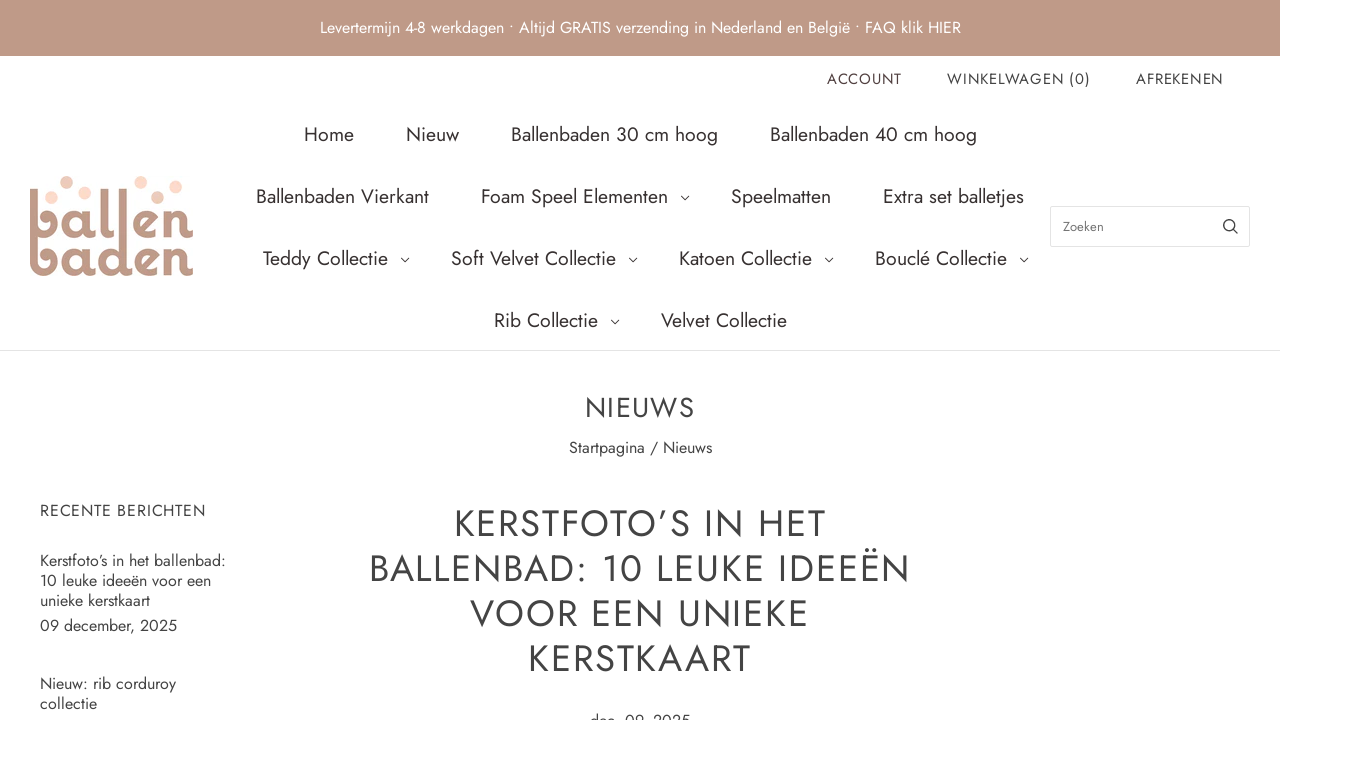

--- FILE ---
content_type: text/html; charset=utf-8
request_url: https://ballenbaden.nl/blogs/nieuws?page=1
body_size: 21442
content:
<!doctype html>
<html
  class="
    no-js
    loading
  "
  lang="nl"
>
<head>
  <script>
    window.Store = window.Store || {};
    window.Store.id = 25057230895;
  </script>
  <meta charset="utf-8">
  <meta http-equiv="X-UA-Compatible" content="IE=edge,chrome=1">

  <!-- Preconnect Domains -->
  <link rel="preconnect" href="https://cdn.shopify.com" crossorigin>
  <link rel="preconnect" href="https://fonts.shopify.com" crossorigin>
  <link rel="preconnect" href="https://monorail-edge.shopifysvc.com">

  <!-- Preload Assets -->
  <link rel="preload" href="//ballenbaden.nl/cdn/shop/t/5/assets/chiko-icons.woff?v=12666650156901059331728308991" as="font" type="font/woff" crossorigin>
  <link rel="preload" href="//ballenbaden.nl/cdn/shop/t/5/assets/pxu-social-icons.woff?v=75149173774959108441728308991" as="font" type="font/woff" crossorigin>

  <link rel="preload" href="//ballenbaden.nl/cdn/shop/t/5/assets/theme.css?v=155628844913942767401752830574" as="style">

  <link rel="preload" href="//ballenbaden.nl/cdn/shop/t/5/assets/modernizr-2.8.2.min.js?v=38612161053245547031728308991" as="script">

  

  

  <link rel="preload" href="//ballenbaden.nl/cdn/shop/t/5/assets/grid.js?v=119832844516506334381728308991" as="script">

  <title>
    Nieuws

    

    

    
      &#8211; Ballenbaden
    
  </title>

  

  
    <link rel="shortcut icon" href="//ballenbaden.nl/cdn/shop/files/Ballenbaden3_32x32.png?v=1650636551" type="image/png" />
  

  
    <link rel="canonical" href="https://ballenbaden.nl/blogs/nieuws" />
  
  <meta name="viewport" content="width=device-width,initial-scale=1" />

  <script>window.performance && window.performance.mark && window.performance.mark('shopify.content_for_header.start');</script><meta name="google-site-verification" content="GIM4ujojbLHNCM537qY2K_TLcU4dYM2GZZFLe5-SVvg">
<meta id="shopify-digital-wallet" name="shopify-digital-wallet" content="/25057230895/digital_wallets/dialog">
<meta name="shopify-checkout-api-token" content="ab2eee173e2c41aff181c561e733e6ad">
<meta id="in-context-paypal-metadata" data-shop-id="25057230895" data-venmo-supported="false" data-environment="production" data-locale="nl_NL" data-paypal-v4="true" data-currency="EUR">
<link rel="alternate" type="application/atom+xml" title="Feed" href="/blogs/nieuws.atom" />
<link rel="next" href="/blogs/nieuws?page=2">
<link rel="alternate" hreflang="x-default" href="https://ballenbaden.nl/blogs/nieuws?page=1">
<link rel="alternate" hreflang="nl" href="https://ballenbaden.nl/blogs/nieuws?page=1">
<link rel="alternate" hreflang="fr-NL" href="https://piscineaballes.be/blogs/nouvelles?page=1">
<link rel="alternate" hreflang="fr-BE" href="https://piscineaballes.be/blogs/nouvelles?page=1">
<script async="async" src="/checkouts/internal/preloads.js?locale=nl-NL"></script>
<script id="apple-pay-shop-capabilities" type="application/json">{"shopId":25057230895,"countryCode":"BE","currencyCode":"EUR","merchantCapabilities":["supports3DS"],"merchantId":"gid:\/\/shopify\/Shop\/25057230895","merchantName":"Ballenbaden","requiredBillingContactFields":["postalAddress","email","phone"],"requiredShippingContactFields":["postalAddress","email","phone"],"shippingType":"shipping","supportedNetworks":["visa","maestro","masterCard"],"total":{"type":"pending","label":"Ballenbaden","amount":"1.00"},"shopifyPaymentsEnabled":true,"supportsSubscriptions":true}</script>
<script id="shopify-features" type="application/json">{"accessToken":"ab2eee173e2c41aff181c561e733e6ad","betas":["rich-media-storefront-analytics"],"domain":"ballenbaden.nl","predictiveSearch":true,"shopId":25057230895,"locale":"nl"}</script>
<script>var Shopify = Shopify || {};
Shopify.shop = "ballenbaden.myshopify.com";
Shopify.locale = "nl";
Shopify.currency = {"active":"EUR","rate":"1.0"};
Shopify.country = "NL";
Shopify.theme = {"name":"Grid","id":174406926676,"schema_name":"Grid","schema_version":"6.3.0","theme_store_id":718,"role":"main"};
Shopify.theme.handle = "null";
Shopify.theme.style = {"id":null,"handle":null};
Shopify.cdnHost = "ballenbaden.nl/cdn";
Shopify.routes = Shopify.routes || {};
Shopify.routes.root = "/";</script>
<script type="module">!function(o){(o.Shopify=o.Shopify||{}).modules=!0}(window);</script>
<script>!function(o){function n(){var o=[];function n(){o.push(Array.prototype.slice.apply(arguments))}return n.q=o,n}var t=o.Shopify=o.Shopify||{};t.loadFeatures=n(),t.autoloadFeatures=n()}(window);</script>
<script id="shop-js-analytics" type="application/json">{"pageType":"blog"}</script>
<script defer="defer" async type="module" src="//ballenbaden.nl/cdn/shopifycloud/shop-js/modules/v2/client.init-shop-cart-sync_BHF27ruw.nl.esm.js"></script>
<script defer="defer" async type="module" src="//ballenbaden.nl/cdn/shopifycloud/shop-js/modules/v2/chunk.common_Dwaf6e9K.esm.js"></script>
<script type="module">
  await import("//ballenbaden.nl/cdn/shopifycloud/shop-js/modules/v2/client.init-shop-cart-sync_BHF27ruw.nl.esm.js");
await import("//ballenbaden.nl/cdn/shopifycloud/shop-js/modules/v2/chunk.common_Dwaf6e9K.esm.js");

  window.Shopify.SignInWithShop?.initShopCartSync?.({"fedCMEnabled":true,"windoidEnabled":true});

</script>
<script>(function() {
  var isLoaded = false;
  function asyncLoad() {
    if (isLoaded) return;
    isLoaded = true;
    var urls = ["\/\/d1liekpayvooaz.cloudfront.net\/apps\/customizery\/customizery.js?shop=ballenbaden.myshopify.com","https:\/\/cdn.s3.pop-convert.com\/pcjs.production.min.js?unique_id=ballenbaden.myshopify.com\u0026shop=ballenbaden.myshopify.com","https:\/\/script.pop-convert.com\/new-micro\/production.pc.min.js?unique_id=ballenbaden.myshopify.com\u0026shop=ballenbaden.myshopify.com"];
    for (var i = 0; i < urls.length; i++) {
      var s = document.createElement('script');
      s.type = 'text/javascript';
      s.async = true;
      s.src = urls[i];
      var x = document.getElementsByTagName('script')[0];
      x.parentNode.insertBefore(s, x);
    }
  };
  if(window.attachEvent) {
    window.attachEvent('onload', asyncLoad);
  } else {
    window.addEventListener('load', asyncLoad, false);
  }
})();</script>
<script id="__st">var __st={"a":25057230895,"offset":3600,"reqid":"4a11d30f-699e-48ca-8333-7f7896a704e6-1768600054","pageurl":"ballenbaden.nl\/blogs\/nieuws?page=1","s":"blogs-48119054383","u":"604afc95882e","p":"blog","rtyp":"blog","rid":48119054383};</script>
<script>window.ShopifyPaypalV4VisibilityTracking = true;</script>
<script id="captcha-bootstrap">!function(){'use strict';const t='contact',e='account',n='new_comment',o=[[t,t],['blogs',n],['comments',n],[t,'customer']],c=[[e,'customer_login'],[e,'guest_login'],[e,'recover_customer_password'],[e,'create_customer']],r=t=>t.map((([t,e])=>`form[action*='/${t}']:not([data-nocaptcha='true']) input[name='form_type'][value='${e}']`)).join(','),a=t=>()=>t?[...document.querySelectorAll(t)].map((t=>t.form)):[];function s(){const t=[...o],e=r(t);return a(e)}const i='password',u='form_key',d=['recaptcha-v3-token','g-recaptcha-response','h-captcha-response',i],f=()=>{try{return window.sessionStorage}catch{return}},m='__shopify_v',_=t=>t.elements[u];function p(t,e,n=!1){try{const o=window.sessionStorage,c=JSON.parse(o.getItem(e)),{data:r}=function(t){const{data:e,action:n}=t;return t[m]||n?{data:e,action:n}:{data:t,action:n}}(c);for(const[e,n]of Object.entries(r))t.elements[e]&&(t.elements[e].value=n);n&&o.removeItem(e)}catch(o){console.error('form repopulation failed',{error:o})}}const l='form_type',E='cptcha';function T(t){t.dataset[E]=!0}const w=window,h=w.document,L='Shopify',v='ce_forms',y='captcha';let A=!1;((t,e)=>{const n=(g='f06e6c50-85a8-45c8-87d0-21a2b65856fe',I='https://cdn.shopify.com/shopifycloud/storefront-forms-hcaptcha/ce_storefront_forms_captcha_hcaptcha.v1.5.2.iife.js',D={infoText:'Beschermd door hCaptcha',privacyText:'Privacy',termsText:'Voorwaarden'},(t,e,n)=>{const o=w[L][v],c=o.bindForm;if(c)return c(t,g,e,D).then(n);var r;o.q.push([[t,g,e,D],n]),r=I,A||(h.body.append(Object.assign(h.createElement('script'),{id:'captcha-provider',async:!0,src:r})),A=!0)});var g,I,D;w[L]=w[L]||{},w[L][v]=w[L][v]||{},w[L][v].q=[],w[L][y]=w[L][y]||{},w[L][y].protect=function(t,e){n(t,void 0,e),T(t)},Object.freeze(w[L][y]),function(t,e,n,w,h,L){const[v,y,A,g]=function(t,e,n){const i=e?o:[],u=t?c:[],d=[...i,...u],f=r(d),m=r(i),_=r(d.filter((([t,e])=>n.includes(e))));return[a(f),a(m),a(_),s()]}(w,h,L),I=t=>{const e=t.target;return e instanceof HTMLFormElement?e:e&&e.form},D=t=>v().includes(t);t.addEventListener('submit',(t=>{const e=I(t);if(!e)return;const n=D(e)&&!e.dataset.hcaptchaBound&&!e.dataset.recaptchaBound,o=_(e),c=g().includes(e)&&(!o||!o.value);(n||c)&&t.preventDefault(),c&&!n&&(function(t){try{if(!f())return;!function(t){const e=f();if(!e)return;const n=_(t);if(!n)return;const o=n.value;o&&e.removeItem(o)}(t);const e=Array.from(Array(32),(()=>Math.random().toString(36)[2])).join('');!function(t,e){_(t)||t.append(Object.assign(document.createElement('input'),{type:'hidden',name:u})),t.elements[u].value=e}(t,e),function(t,e){const n=f();if(!n)return;const o=[...t.querySelectorAll(`input[type='${i}']`)].map((({name:t})=>t)),c=[...d,...o],r={};for(const[a,s]of new FormData(t).entries())c.includes(a)||(r[a]=s);n.setItem(e,JSON.stringify({[m]:1,action:t.action,data:r}))}(t,e)}catch(e){console.error('failed to persist form',e)}}(e),e.submit())}));const S=(t,e)=>{t&&!t.dataset[E]&&(n(t,e.some((e=>e===t))),T(t))};for(const o of['focusin','change'])t.addEventListener(o,(t=>{const e=I(t);D(e)&&S(e,y())}));const B=e.get('form_key'),M=e.get(l),P=B&&M;t.addEventListener('DOMContentLoaded',(()=>{const t=y();if(P)for(const e of t)e.elements[l].value===M&&p(e,B);[...new Set([...A(),...v().filter((t=>'true'===t.dataset.shopifyCaptcha))])].forEach((e=>S(e,t)))}))}(h,new URLSearchParams(w.location.search),n,t,e,['guest_login'])})(!0,!0)}();</script>
<script integrity="sha256-4kQ18oKyAcykRKYeNunJcIwy7WH5gtpwJnB7kiuLZ1E=" data-source-attribution="shopify.loadfeatures" defer="defer" src="//ballenbaden.nl/cdn/shopifycloud/storefront/assets/storefront/load_feature-a0a9edcb.js" crossorigin="anonymous"></script>
<script data-source-attribution="shopify.dynamic_checkout.dynamic.init">var Shopify=Shopify||{};Shopify.PaymentButton=Shopify.PaymentButton||{isStorefrontPortableWallets:!0,init:function(){window.Shopify.PaymentButton.init=function(){};var t=document.createElement("script");t.src="https://ballenbaden.nl/cdn/shopifycloud/portable-wallets/latest/portable-wallets.nl.js",t.type="module",document.head.appendChild(t)}};
</script>
<script data-source-attribution="shopify.dynamic_checkout.buyer_consent">
  function portableWalletsHideBuyerConsent(e){var t=document.getElementById("shopify-buyer-consent"),n=document.getElementById("shopify-subscription-policy-button");t&&n&&(t.classList.add("hidden"),t.setAttribute("aria-hidden","true"),n.removeEventListener("click",e))}function portableWalletsShowBuyerConsent(e){var t=document.getElementById("shopify-buyer-consent"),n=document.getElementById("shopify-subscription-policy-button");t&&n&&(t.classList.remove("hidden"),t.removeAttribute("aria-hidden"),n.addEventListener("click",e))}window.Shopify?.PaymentButton&&(window.Shopify.PaymentButton.hideBuyerConsent=portableWalletsHideBuyerConsent,window.Shopify.PaymentButton.showBuyerConsent=portableWalletsShowBuyerConsent);
</script>
<script data-source-attribution="shopify.dynamic_checkout.cart.bootstrap">document.addEventListener("DOMContentLoaded",(function(){function t(){return document.querySelector("shopify-accelerated-checkout-cart, shopify-accelerated-checkout")}if(t())Shopify.PaymentButton.init();else{new MutationObserver((function(e,n){t()&&(Shopify.PaymentButton.init(),n.disconnect())})).observe(document.body,{childList:!0,subtree:!0})}}));
</script>
<script id='scb4127' type='text/javascript' async='' src='https://ballenbaden.nl/cdn/shopifycloud/privacy-banner/storefront-banner.js'></script><link id="shopify-accelerated-checkout-styles" rel="stylesheet" media="screen" href="https://ballenbaden.nl/cdn/shopifycloud/portable-wallets/latest/accelerated-checkout-backwards-compat.css" crossorigin="anonymous">
<style id="shopify-accelerated-checkout-cart">
        #shopify-buyer-consent {
  margin-top: 1em;
  display: inline-block;
  width: 100%;
}

#shopify-buyer-consent.hidden {
  display: none;
}

#shopify-subscription-policy-button {
  background: none;
  border: none;
  padding: 0;
  text-decoration: underline;
  font-size: inherit;
  cursor: pointer;
}

#shopify-subscription-policy-button::before {
  box-shadow: none;
}

      </style>

<script>window.performance && window.performance.mark && window.performance.mark('shopify.content_for_header.end');</script>

  
  















<meta property="og:site_name" content="Ballenbaden">
<meta property="og:url" content="https://ballenbaden.nl/blogs/nieuws">
<meta property="og:title" content="Nieuws">
<meta property="og:type" content="website">
<meta property="og:description" content="Dé online ballenbad-specialist van Nederland. Kies je ballenbak-kleur, hoogte en bijhorende balletjes in de kleuren die jij het leukst vindt! Snelle levering en steeds gratis verzending naar adressen in België en Nederland.">




    
    
    

    
    
    <meta
      property="og:image"
      content="https://ballenbaden.nl/cdn/shop/files/BBFACEBOOK_EN_PINTEREST_BANNERS_1200x676.png?v=1666853829"
    />
    <meta
      property="og:image:secure_url"
      content="https://ballenbaden.nl/cdn/shop/files/BBFACEBOOK_EN_PINTEREST_BANNERS_1200x676.png?v=1666853829"
    />
    <meta property="og:image:width" content="1200" />
    <meta property="og:image:height" content="676" />
    
    
    <meta property="og:image:alt" content="Social media image" />
  
















<meta name="twitter:title" content="Nieuws">
<meta name="twitter:description" content="Dé online ballenbad-specialist van Nederland. Kies je ballenbak-kleur, hoogte en bijhorende balletjes in de kleuren die jij het leukst vindt! Snelle levering en steeds gratis verzending naar adressen in België en Nederland.">


    
    
    
      
      
      <meta name="twitter:card" content="summary_large_image">
    
    
    <meta
      property="twitter:image"
      content="https://ballenbaden.nl/cdn/shop/files/BBFACEBOOK_EN_PINTEREST_BANNERS_1200x600_crop_center.png?v=1666853829"
    />
    <meta property="twitter:image:width" content="1200" />
    <meta property="twitter:image:height" content="600" />
    
    
    <meta property="twitter:image:alt" content="Social media image" />
  



  <!-- Theme CSS -->
  <link rel="stylesheet" href="//ballenbaden.nl/cdn/shop/t/5/assets/theme.css?v=155628844913942767401752830574">
  

  <!-- Theme object -->
  
  <script>
    var Theme = {};
    Theme.version = "6.3.0";
    Theme.name = 'Grid';
  
    Theme.currency = "EUR";
    Theme.moneyFormat = "€{{amount_with_comma_separator}}";
  
    Theme.pleaseSelectText = "Selecteer alstublieft";
  
    Theme.addToCartSuccess = "**product** is succesvol toegevoegd aan uw **cart_link**. Voel je vrij om te **continue_link** of **checkout_link**.";
  
    
  
    Theme.shippingCalculator = true;
    Theme.shippingButton = "Verzendkosten berekenen";
    Theme.shippingDisabled = "Aan het berekenen...";
  
    
  
    Theme.shippingCalcErrorMessage = "Fout: Postcode --error_message--";
    Theme.shippingCalcMultiRates = "We hebben --number_of_rates-- beschikbare verzendtarieven gevonden voor --address--, vanaf --rate--.";
    Theme.shippingCalcOneRate = "We hebben een beschikbaar verzendtarief gevonden voor --address--.";
    Theme.shippingCalcNoRates = "Sorry, we verzenden niet naar deze bestemming.";
    Theme.shippingCalcRateValues = "--rate_title-- in --rate--";
  
    Theme.routes = {
      "root_url": "/",
      "account_url": "/account",
      "account_login_url": "https://shopify.com/25057230895/account?locale=nl&region_country=NL",
      "account_logout_url": "/account/logout",
      "account_register_url": "https://shopify.com/25057230895/account?locale=nl",
      "account_addresses_url": "/account/addresses",
      "collections_url": "/collections",
      "all_products_collection_url": "/collections/all",
      "search_url": "/search",
      "cart_url": "/cart",
      "cart_add_url": "/cart/add",
      "cart_change_url": "/cart/change",
      "cart_clear_url": "/cart/clear",
      "product_recommendations_url": "/recommendations/products",
      "predictive_search_url": "/search/suggest",
    };
  </script>
  

<link href="https://monorail-edge.shopifysvc.com" rel="dns-prefetch">
<script>(function(){if ("sendBeacon" in navigator && "performance" in window) {try {var session_token_from_headers = performance.getEntriesByType('navigation')[0].serverTiming.find(x => x.name == '_s').description;} catch {var session_token_from_headers = undefined;}var session_cookie_matches = document.cookie.match(/_shopify_s=([^;]*)/);var session_token_from_cookie = session_cookie_matches && session_cookie_matches.length === 2 ? session_cookie_matches[1] : "";var session_token = session_token_from_headers || session_token_from_cookie || "";function handle_abandonment_event(e) {var entries = performance.getEntries().filter(function(entry) {return /monorail-edge.shopifysvc.com/.test(entry.name);});if (!window.abandonment_tracked && entries.length === 0) {window.abandonment_tracked = true;var currentMs = Date.now();var navigation_start = performance.timing.navigationStart;var payload = {shop_id: 25057230895,url: window.location.href,navigation_start,duration: currentMs - navigation_start,session_token,page_type: "blog"};window.navigator.sendBeacon("https://monorail-edge.shopifysvc.com/v1/produce", JSON.stringify({schema_id: "online_store_buyer_site_abandonment/1.1",payload: payload,metadata: {event_created_at_ms: currentMs,event_sent_at_ms: currentMs}}));}}window.addEventListener('pagehide', handle_abandonment_event);}}());</script>
<script id="web-pixels-manager-setup">(function e(e,d,r,n,o){if(void 0===o&&(o={}),!Boolean(null===(a=null===(i=window.Shopify)||void 0===i?void 0:i.analytics)||void 0===a?void 0:a.replayQueue)){var i,a;window.Shopify=window.Shopify||{};var t=window.Shopify;t.analytics=t.analytics||{};var s=t.analytics;s.replayQueue=[],s.publish=function(e,d,r){return s.replayQueue.push([e,d,r]),!0};try{self.performance.mark("wpm:start")}catch(e){}var l=function(){var e={modern:/Edge?\/(1{2}[4-9]|1[2-9]\d|[2-9]\d{2}|\d{4,})\.\d+(\.\d+|)|Firefox\/(1{2}[4-9]|1[2-9]\d|[2-9]\d{2}|\d{4,})\.\d+(\.\d+|)|Chrom(ium|e)\/(9{2}|\d{3,})\.\d+(\.\d+|)|(Maci|X1{2}).+ Version\/(15\.\d+|(1[6-9]|[2-9]\d|\d{3,})\.\d+)([,.]\d+|)( \(\w+\)|)( Mobile\/\w+|) Safari\/|Chrome.+OPR\/(9{2}|\d{3,})\.\d+\.\d+|(CPU[ +]OS|iPhone[ +]OS|CPU[ +]iPhone|CPU IPhone OS|CPU iPad OS)[ +]+(15[._]\d+|(1[6-9]|[2-9]\d|\d{3,})[._]\d+)([._]\d+|)|Android:?[ /-](13[3-9]|1[4-9]\d|[2-9]\d{2}|\d{4,})(\.\d+|)(\.\d+|)|Android.+Firefox\/(13[5-9]|1[4-9]\d|[2-9]\d{2}|\d{4,})\.\d+(\.\d+|)|Android.+Chrom(ium|e)\/(13[3-9]|1[4-9]\d|[2-9]\d{2}|\d{4,})\.\d+(\.\d+|)|SamsungBrowser\/([2-9]\d|\d{3,})\.\d+/,legacy:/Edge?\/(1[6-9]|[2-9]\d|\d{3,})\.\d+(\.\d+|)|Firefox\/(5[4-9]|[6-9]\d|\d{3,})\.\d+(\.\d+|)|Chrom(ium|e)\/(5[1-9]|[6-9]\d|\d{3,})\.\d+(\.\d+|)([\d.]+$|.*Safari\/(?![\d.]+ Edge\/[\d.]+$))|(Maci|X1{2}).+ Version\/(10\.\d+|(1[1-9]|[2-9]\d|\d{3,})\.\d+)([,.]\d+|)( \(\w+\)|)( Mobile\/\w+|) Safari\/|Chrome.+OPR\/(3[89]|[4-9]\d|\d{3,})\.\d+\.\d+|(CPU[ +]OS|iPhone[ +]OS|CPU[ +]iPhone|CPU IPhone OS|CPU iPad OS)[ +]+(10[._]\d+|(1[1-9]|[2-9]\d|\d{3,})[._]\d+)([._]\d+|)|Android:?[ /-](13[3-9]|1[4-9]\d|[2-9]\d{2}|\d{4,})(\.\d+|)(\.\d+|)|Mobile Safari.+OPR\/([89]\d|\d{3,})\.\d+\.\d+|Android.+Firefox\/(13[5-9]|1[4-9]\d|[2-9]\d{2}|\d{4,})\.\d+(\.\d+|)|Android.+Chrom(ium|e)\/(13[3-9]|1[4-9]\d|[2-9]\d{2}|\d{4,})\.\d+(\.\d+|)|Android.+(UC? ?Browser|UCWEB|U3)[ /]?(15\.([5-9]|\d{2,})|(1[6-9]|[2-9]\d|\d{3,})\.\d+)\.\d+|SamsungBrowser\/(5\.\d+|([6-9]|\d{2,})\.\d+)|Android.+MQ{2}Browser\/(14(\.(9|\d{2,})|)|(1[5-9]|[2-9]\d|\d{3,})(\.\d+|))(\.\d+|)|K[Aa][Ii]OS\/(3\.\d+|([4-9]|\d{2,})\.\d+)(\.\d+|)/},d=e.modern,r=e.legacy,n=navigator.userAgent;return n.match(d)?"modern":n.match(r)?"legacy":"unknown"}(),u="modern"===l?"modern":"legacy",c=(null!=n?n:{modern:"",legacy:""})[u],f=function(e){return[e.baseUrl,"/wpm","/b",e.hashVersion,"modern"===e.buildTarget?"m":"l",".js"].join("")}({baseUrl:d,hashVersion:r,buildTarget:u}),m=function(e){var d=e.version,r=e.bundleTarget,n=e.surface,o=e.pageUrl,i=e.monorailEndpoint;return{emit:function(e){var a=e.status,t=e.errorMsg,s=(new Date).getTime(),l=JSON.stringify({metadata:{event_sent_at_ms:s},events:[{schema_id:"web_pixels_manager_load/3.1",payload:{version:d,bundle_target:r,page_url:o,status:a,surface:n,error_msg:t},metadata:{event_created_at_ms:s}}]});if(!i)return console&&console.warn&&console.warn("[Web Pixels Manager] No Monorail endpoint provided, skipping logging."),!1;try{return self.navigator.sendBeacon.bind(self.navigator)(i,l)}catch(e){}var u=new XMLHttpRequest;try{return u.open("POST",i,!0),u.setRequestHeader("Content-Type","text/plain"),u.send(l),!0}catch(e){return console&&console.warn&&console.warn("[Web Pixels Manager] Got an unhandled error while logging to Monorail."),!1}}}}({version:r,bundleTarget:l,surface:e.surface,pageUrl:self.location.href,monorailEndpoint:e.monorailEndpoint});try{o.browserTarget=l,function(e){var d=e.src,r=e.async,n=void 0===r||r,o=e.onload,i=e.onerror,a=e.sri,t=e.scriptDataAttributes,s=void 0===t?{}:t,l=document.createElement("script"),u=document.querySelector("head"),c=document.querySelector("body");if(l.async=n,l.src=d,a&&(l.integrity=a,l.crossOrigin="anonymous"),s)for(var f in s)if(Object.prototype.hasOwnProperty.call(s,f))try{l.dataset[f]=s[f]}catch(e){}if(o&&l.addEventListener("load",o),i&&l.addEventListener("error",i),u)u.appendChild(l);else{if(!c)throw new Error("Did not find a head or body element to append the script");c.appendChild(l)}}({src:f,async:!0,onload:function(){if(!function(){var e,d;return Boolean(null===(d=null===(e=window.Shopify)||void 0===e?void 0:e.analytics)||void 0===d?void 0:d.initialized)}()){var d=window.webPixelsManager.init(e)||void 0;if(d){var r=window.Shopify.analytics;r.replayQueue.forEach((function(e){var r=e[0],n=e[1],o=e[2];d.publishCustomEvent(r,n,o)})),r.replayQueue=[],r.publish=d.publishCustomEvent,r.visitor=d.visitor,r.initialized=!0}}},onerror:function(){return m.emit({status:"failed",errorMsg:"".concat(f," has failed to load")})},sri:function(e){var d=/^sha384-[A-Za-z0-9+/=]+$/;return"string"==typeof e&&d.test(e)}(c)?c:"",scriptDataAttributes:o}),m.emit({status:"loading"})}catch(e){m.emit({status:"failed",errorMsg:(null==e?void 0:e.message)||"Unknown error"})}}})({shopId: 25057230895,storefrontBaseUrl: "https://ballenbaden.nl",extensionsBaseUrl: "https://extensions.shopifycdn.com/cdn/shopifycloud/web-pixels-manager",monorailEndpoint: "https://monorail-edge.shopifysvc.com/unstable/produce_batch",surface: "storefront-renderer",enabledBetaFlags: ["2dca8a86"],webPixelsConfigList: [{"id":"1015546196","configuration":"{\"config\":\"{\\\"pixel_id\\\":\\\"G-77BC398CMN\\\",\\\"google_tag_ids\\\":[\\\"G-77BC398CMN\\\",\\\"AW-694502755\\\",\\\"GT-T94FFMW\\\"],\\\"target_country\\\":\\\"NL\\\",\\\"gtag_events\\\":[{\\\"type\\\":\\\"begin_checkout\\\",\\\"action_label\\\":[\\\"G-77BC398CMN\\\",\\\"AW-694502755\\\/D9PVCKvZqbQBEOOKlcsC\\\"]},{\\\"type\\\":\\\"search\\\",\\\"action_label\\\":[\\\"G-77BC398CMN\\\",\\\"AW-694502755\\\/61nICK7ZqbQBEOOKlcsC\\\"]},{\\\"type\\\":\\\"view_item\\\",\\\"action_label\\\":[\\\"G-77BC398CMN\\\",\\\"AW-694502755\\\/u3rdCKXZqbQBEOOKlcsC\\\",\\\"MC-73P0SK3MKE\\\"]},{\\\"type\\\":\\\"purchase\\\",\\\"action_label\\\":[\\\"G-77BC398CMN\\\",\\\"AW-694502755\\\/0uJKCKLZqbQBEOOKlcsC\\\",\\\"MC-73P0SK3MKE\\\"]},{\\\"type\\\":\\\"page_view\\\",\\\"action_label\\\":[\\\"G-77BC398CMN\\\",\\\"AW-694502755\\\/PP25CJ_ZqbQBEOOKlcsC\\\",\\\"MC-73P0SK3MKE\\\"]},{\\\"type\\\":\\\"add_payment_info\\\",\\\"action_label\\\":[\\\"G-77BC398CMN\\\",\\\"AW-694502755\\\/Ef6XCLHZqbQBEOOKlcsC\\\"]},{\\\"type\\\":\\\"add_to_cart\\\",\\\"action_label\\\":[\\\"G-77BC398CMN\\\",\\\"AW-694502755\\\/1qIdCKjZqbQBEOOKlcsC\\\"]}],\\\"enable_monitoring_mode\\\":false}\"}","eventPayloadVersion":"v1","runtimeContext":"OPEN","scriptVersion":"b2a88bafab3e21179ed38636efcd8a93","type":"APP","apiClientId":1780363,"privacyPurposes":[],"dataSharingAdjustments":{"protectedCustomerApprovalScopes":["read_customer_address","read_customer_email","read_customer_name","read_customer_personal_data","read_customer_phone"]}},{"id":"434700628","configuration":"{\"pixel_id\":\"1160834167639318\",\"pixel_type\":\"facebook_pixel\",\"metaapp_system_user_token\":\"-\"}","eventPayloadVersion":"v1","runtimeContext":"OPEN","scriptVersion":"ca16bc87fe92b6042fbaa3acc2fbdaa6","type":"APP","apiClientId":2329312,"privacyPurposes":["ANALYTICS","MARKETING","SALE_OF_DATA"],"dataSharingAdjustments":{"protectedCustomerApprovalScopes":["read_customer_address","read_customer_email","read_customer_name","read_customer_personal_data","read_customer_phone"]}},{"id":"165478740","configuration":"{\"tagID\":\"2614077057843\"}","eventPayloadVersion":"v1","runtimeContext":"STRICT","scriptVersion":"18031546ee651571ed29edbe71a3550b","type":"APP","apiClientId":3009811,"privacyPurposes":["ANALYTICS","MARKETING","SALE_OF_DATA"],"dataSharingAdjustments":{"protectedCustomerApprovalScopes":["read_customer_address","read_customer_email","read_customer_name","read_customer_personal_data","read_customer_phone"]}},{"id":"shopify-app-pixel","configuration":"{}","eventPayloadVersion":"v1","runtimeContext":"STRICT","scriptVersion":"0450","apiClientId":"shopify-pixel","type":"APP","privacyPurposes":["ANALYTICS","MARKETING"]},{"id":"shopify-custom-pixel","eventPayloadVersion":"v1","runtimeContext":"LAX","scriptVersion":"0450","apiClientId":"shopify-pixel","type":"CUSTOM","privacyPurposes":["ANALYTICS","MARKETING"]}],isMerchantRequest: false,initData: {"shop":{"name":"Ballenbaden","paymentSettings":{"currencyCode":"EUR"},"myshopifyDomain":"ballenbaden.myshopify.com","countryCode":"BE","storefrontUrl":"https:\/\/ballenbaden.nl"},"customer":null,"cart":null,"checkout":null,"productVariants":[],"purchasingCompany":null},},"https://ballenbaden.nl/cdn","fcfee988w5aeb613cpc8e4bc33m6693e112",{"modern":"","legacy":""},{"shopId":"25057230895","storefrontBaseUrl":"https:\/\/ballenbaden.nl","extensionBaseUrl":"https:\/\/extensions.shopifycdn.com\/cdn\/shopifycloud\/web-pixels-manager","surface":"storefront-renderer","enabledBetaFlags":"[\"2dca8a86\"]","isMerchantRequest":"false","hashVersion":"fcfee988w5aeb613cpc8e4bc33m6693e112","publish":"custom","events":"[[\"page_viewed\",{}]]"});</script><script>
  window.ShopifyAnalytics = window.ShopifyAnalytics || {};
  window.ShopifyAnalytics.meta = window.ShopifyAnalytics.meta || {};
  window.ShopifyAnalytics.meta.currency = 'EUR';
  var meta = {"page":{"pageType":"blog","resourceType":"blog","resourceId":48119054383,"requestId":"4a11d30f-699e-48ca-8333-7f7896a704e6-1768600054"}};
  for (var attr in meta) {
    window.ShopifyAnalytics.meta[attr] = meta[attr];
  }
</script>
<script class="analytics">
  (function () {
    var customDocumentWrite = function(content) {
      var jquery = null;

      if (window.jQuery) {
        jquery = window.jQuery;
      } else if (window.Checkout && window.Checkout.$) {
        jquery = window.Checkout.$;
      }

      if (jquery) {
        jquery('body').append(content);
      }
    };

    var hasLoggedConversion = function(token) {
      if (token) {
        return document.cookie.indexOf('loggedConversion=' + token) !== -1;
      }
      return false;
    }

    var setCookieIfConversion = function(token) {
      if (token) {
        var twoMonthsFromNow = new Date(Date.now());
        twoMonthsFromNow.setMonth(twoMonthsFromNow.getMonth() + 2);

        document.cookie = 'loggedConversion=' + token + '; expires=' + twoMonthsFromNow;
      }
    }

    var trekkie = window.ShopifyAnalytics.lib = window.trekkie = window.trekkie || [];
    if (trekkie.integrations) {
      return;
    }
    trekkie.methods = [
      'identify',
      'page',
      'ready',
      'track',
      'trackForm',
      'trackLink'
    ];
    trekkie.factory = function(method) {
      return function() {
        var args = Array.prototype.slice.call(arguments);
        args.unshift(method);
        trekkie.push(args);
        return trekkie;
      };
    };
    for (var i = 0; i < trekkie.methods.length; i++) {
      var key = trekkie.methods[i];
      trekkie[key] = trekkie.factory(key);
    }
    trekkie.load = function(config) {
      trekkie.config = config || {};
      trekkie.config.initialDocumentCookie = document.cookie;
      var first = document.getElementsByTagName('script')[0];
      var script = document.createElement('script');
      script.type = 'text/javascript';
      script.onerror = function(e) {
        var scriptFallback = document.createElement('script');
        scriptFallback.type = 'text/javascript';
        scriptFallback.onerror = function(error) {
                var Monorail = {
      produce: function produce(monorailDomain, schemaId, payload) {
        var currentMs = new Date().getTime();
        var event = {
          schema_id: schemaId,
          payload: payload,
          metadata: {
            event_created_at_ms: currentMs,
            event_sent_at_ms: currentMs
          }
        };
        return Monorail.sendRequest("https://" + monorailDomain + "/v1/produce", JSON.stringify(event));
      },
      sendRequest: function sendRequest(endpointUrl, payload) {
        // Try the sendBeacon API
        if (window && window.navigator && typeof window.navigator.sendBeacon === 'function' && typeof window.Blob === 'function' && !Monorail.isIos12()) {
          var blobData = new window.Blob([payload], {
            type: 'text/plain'
          });

          if (window.navigator.sendBeacon(endpointUrl, blobData)) {
            return true;
          } // sendBeacon was not successful

        } // XHR beacon

        var xhr = new XMLHttpRequest();

        try {
          xhr.open('POST', endpointUrl);
          xhr.setRequestHeader('Content-Type', 'text/plain');
          xhr.send(payload);
        } catch (e) {
          console.log(e);
        }

        return false;
      },
      isIos12: function isIos12() {
        return window.navigator.userAgent.lastIndexOf('iPhone; CPU iPhone OS 12_') !== -1 || window.navigator.userAgent.lastIndexOf('iPad; CPU OS 12_') !== -1;
      }
    };
    Monorail.produce('monorail-edge.shopifysvc.com',
      'trekkie_storefront_load_errors/1.1',
      {shop_id: 25057230895,
      theme_id: 174406926676,
      app_name: "storefront",
      context_url: window.location.href,
      source_url: "//ballenbaden.nl/cdn/s/trekkie.storefront.cd680fe47e6c39ca5d5df5f0a32d569bc48c0f27.min.js"});

        };
        scriptFallback.async = true;
        scriptFallback.src = '//ballenbaden.nl/cdn/s/trekkie.storefront.cd680fe47e6c39ca5d5df5f0a32d569bc48c0f27.min.js';
        first.parentNode.insertBefore(scriptFallback, first);
      };
      script.async = true;
      script.src = '//ballenbaden.nl/cdn/s/trekkie.storefront.cd680fe47e6c39ca5d5df5f0a32d569bc48c0f27.min.js';
      first.parentNode.insertBefore(script, first);
    };
    trekkie.load(
      {"Trekkie":{"appName":"storefront","development":false,"defaultAttributes":{"shopId":25057230895,"isMerchantRequest":null,"themeId":174406926676,"themeCityHash":"15073796504908974915","contentLanguage":"nl","currency":"EUR","eventMetadataId":"fe73b3a4-4675-4242-8cb9-a10131cc6b5d"},"isServerSideCookieWritingEnabled":true,"monorailRegion":"shop_domain","enabledBetaFlags":["65f19447"]},"Session Attribution":{},"S2S":{"facebookCapiEnabled":true,"source":"trekkie-storefront-renderer","apiClientId":580111}}
    );

    var loaded = false;
    trekkie.ready(function() {
      if (loaded) return;
      loaded = true;

      window.ShopifyAnalytics.lib = window.trekkie;

      var originalDocumentWrite = document.write;
      document.write = customDocumentWrite;
      try { window.ShopifyAnalytics.merchantGoogleAnalytics.call(this); } catch(error) {};
      document.write = originalDocumentWrite;

      window.ShopifyAnalytics.lib.page(null,{"pageType":"blog","resourceType":"blog","resourceId":48119054383,"requestId":"4a11d30f-699e-48ca-8333-7f7896a704e6-1768600054","shopifyEmitted":true});

      var match = window.location.pathname.match(/checkouts\/(.+)\/(thank_you|post_purchase)/)
      var token = match? match[1]: undefined;
      if (!hasLoggedConversion(token)) {
        setCookieIfConversion(token);
        
      }
    });


        var eventsListenerScript = document.createElement('script');
        eventsListenerScript.async = true;
        eventsListenerScript.src = "//ballenbaden.nl/cdn/shopifycloud/storefront/assets/shop_events_listener-3da45d37.js";
        document.getElementsByTagName('head')[0].appendChild(eventsListenerScript);

})();</script>
<script
  defer
  src="https://ballenbaden.nl/cdn/shopifycloud/perf-kit/shopify-perf-kit-3.0.4.min.js"
  data-application="storefront-renderer"
  data-shop-id="25057230895"
  data-render-region="gcp-us-east1"
  data-page-type="blog"
  data-theme-instance-id="174406926676"
  data-theme-name="Grid"
  data-theme-version="6.3.0"
  data-monorail-region="shop_domain"
  data-resource-timing-sampling-rate="10"
  data-shs="true"
  data-shs-beacon="true"
  data-shs-export-with-fetch="true"
  data-shs-logs-sample-rate="1"
  data-shs-beacon-endpoint="https://ballenbaden.nl/api/collect"
></script>
</head>

<body
  class="
    template-blog
    template-suffix-

    
  "
>
  <!-- BEGIN sections: header-group -->
<div id="shopify-section-sections--23900327280980__announcement_bar" class="shopify-section shopify-section-group-header-group"><script
  type="application/json"
  data-section-type="pxs-announcement-bar"
  data-section-id="sections--23900327280980__announcement_bar"
></script>













<a
  class="pxs-announcement-bar"
  style="
    color: #ffffff;
    background-color: #bf9a88
  "
  
    href="https://ballenbaden.nl/a/faq"
  
>
  
    <span class="pxs-announcement-bar-text-mobile">
      Levertermijn 4-8 werkdagen •
Altijd GRATIS verzending in Nederland en België • FAQ klik HIER
    </span>
  

  
    <span class="pxs-announcement-bar-text-desktop">
      Levertermijn 4-8 werkdagen •
Altijd GRATIS verzending in Nederland en België • FAQ klik HIER
    </span>
  
</a>



</div><div id="shopify-section-sections--23900327280980__header" class="shopify-section shopify-section-group-header-group"><script
  type="application/json"
  data-section-type="static-header"
  data-section-id="sections--23900327280980__header"
  data-section-data
>
  {
    "stickyHeader": true,
    "compactCenter": "compact-left",
    "enable_predictive_search": "true"
  }
</script>
<section
  class="header header-layout-compact-left   header-full-width    header-sticky-show-logo    header-border "
  data-sticky-header
  
  data-section-header
>
  <header
    class="main-header"
    role="banner"
    data-header-main
  >
    <div class="header-tools-wrapper">
      <div class="header-tools">

        <div class="aligned-left">
          <div id="coin-container"></div>
        </div>

        <div class="aligned-right">
          
            <div class="customer-links">
              
                <a class="customer-login-link" href="https://shopify.com/25057230895/account?locale=nl&region_country=NL">Account</a>
              
            </div>
          

          <div class="mini-cart-wrapper">
            <a class="cart-count" href="/cart" data-cart-count>
              <span class="cart-count-text">Winkelwagen</span>
              (<span class="cart-count-number">0</span>)
            </a>

            <div class="mini-cart empty">
  <div class="arrow"></div>

  <div class="mini-cart-item-wrapper">
    
    <article class="mini-cart-item cart-subtotal"><span class="subtotal-row">
          <span class="cart-subtotal cart-subtotal-group">Subtotaal</span>
          <span class="money cart-subtotal-group price" data-total-price>€0,00</span>
        </span>
        <span class="subtotal-row">
          <p class="mini-cart__taxes-shipping-text">Inclusief BTW. Gratis verzending.
</p>
        </span>
    </article>
  </div>

  <div class="mini-cart-footer">
    <a class="button secondary" href="/cart">Winkelwagen bekijken</a>
    <form
      action="/cart"
      method="POST"
    >
      <button
        class="button mini-cart-checkout-button"
        type="submit"
        name="checkout"
      >
        
          







  <svg xmlns="http://www.w3.org/2000/svg" width="20" height="20" viewBox="0 0 20 20" fill="none">
    <path fill-rule="evenodd" clip-rule="evenodd" d="M2.5 11.1667C2.5 10.0622 3.39543 9.16675 4.5 9.16675H15.5C16.6046 9.16675 17.5 10.0622 17.5 11.1667V16.3334C17.5 17.438 16.6046 18.3334 15.5 18.3334H4.5C3.39543 18.3334 2.5 17.438 2.5 16.3334V11.1667Z" fill="currentColor"/>
    <path d="M5.83337 9.16675V5.83341C5.83337 3.53223 7.69885 1.66675 10 1.66675C12.3012 1.66675 14.1667 3.53223 14.1667 5.83341V9.16675" stroke="currentColor" stroke-width="2" stroke-linecap="round" stroke-linejoin="round"/>
  </svg>














        
        <span>Afrekenen</span>
      </button>
    </form>
  </div>

</div>
          </div>
          <form class="checkout-link" action="/cart" method="POST"><button class="checkout-link__button" type="submit" name="checkout">Afrekenen</button></form>
        </div>

      </div>
    </div>

    <div class="header-main-content" data-header-content>
      
        <div class="header-content-left">
          <button
            class="navigation-toggle navigation-toggle-open"
            aria-label="Menu"
            data-header-nav-toggle
          >
            <span class="navigation-toggle-icon">






<svg xmlns="http://www.w3.org/2000/svg" width="18" height="12" viewBox="0 0 18 12">
    <path fill="currentColor" fill-rule="evenodd" d="M0 0h18v2H0zM0 5h18v2H0zM0 10h18v2H0z"/>
  </svg>












</span>
          </button>
        </div>
      

      <div
        class="
          header-branding
          header-branding-desktop
          header-branding-desktop--has-logo
        "
        data-header-branding
      >
        <a class="logo-link" href="/">

  

  <img
    
      src="//ballenbaden.nl/cdn/shop/files/Ballenbaden2_164x100.jpg?v=1650824171"
    
    alt="Ballenbaden logo"

    
      data-rimg
      srcset="//ballenbaden.nl/cdn/shop/files/Ballenbaden2_164x100.jpg?v=1650824171 1x, //ballenbaden.nl/cdn/shop/files/Ballenbaden2_328x200.jpg?v=1650824171 2x, //ballenbaden.nl/cdn/shop/files/Ballenbaden2_472x288.jpg?v=1650824171 2.88x"
    

    class="logo-image"
    style="
        object-fit:cover;object-position:50.0% 50.0%;
      
"
    
  >




</a>
        <span
          class="navigation-toggle navigation-toggle-close"
          data-header-nav-toggle
        >






<svg xmlns="http://www.w3.org/2000/svg" width="36" height="36" viewBox="0 0 36 36">
    <path fill="currentColor" fill-rule="evenodd" d="M20.117 18L35.998 2.117 33.882 0 18 15.882 2.118 0 .002 2.117 15.882 18 0 33.883 2.12 36 18 20.117 33.882 36 36 33.883z" />
  </svg>












</span>
      </div>

      
        <div class="navigation-wrapper" data-navigation-wrapper>
          <nav class="navigation navigation-desktop navigation-has-mega-nav" data-navigation-content>
            <ul class="navigation-menu">
              
                
                
                
                
                
                
                
                
                
                
                
                
                
                
                
                


                <li
                  class=""
                  
                >
                  
                    <a href="/"
                  
                    id="main-navigation-home"
                    class="navigation-menu-link"
                    
                  >
                    Home
                    
                  
                    </a>
                  

                  
                </li>
              
                
                
                
                
                
                
                
                
                
                
                
                
                
                
                
                


                <li
                  class=""
                  
                >
                  
                    <a href="/collections/nieuw"
                  
                    id="main-navigation-nieuw"
                    class="navigation-menu-link"
                    
                  >
                    Nieuw
                    
                  
                    </a>
                  

                  
                </li>
              
                
                
                
                
                
                
                
                
                
                
                
                
                
                
                
                


                <li
                  class=""
                  
                >
                  
                    <a href="/collections/ballenbaden"
                  
                    id="main-navigation-ballenbaden-30-cm-hoog"
                    class="navigation-menu-link"
                    
                  >
                    Ballenbaden 30 cm hoog
                    
                  
                    </a>
                  

                  
                </li>
              
                
                
                
                
                
                
                
                
                
                
                
                
                
                
                
                


                <li
                  class=""
                  
                >
                  
                    <a href="/collections/ballenbaden-xl"
                  
                    id="main-navigation-ballenbaden-40-cm-hoog"
                    class="navigation-menu-link"
                    
                  >
                    Ballenbaden 40 cm hoog
                    
                  
                    </a>
                  

                  
                </li>
              
                
                
                
                
                
                
                
                
                
                
                
                
                
                
                
                


                <li
                  class=""
                  
                >
                  
                    <a href="/collections/ballenbaden-special-editions"
                  
                    id="main-navigation-ballenbaden-vierkant"
                    class="navigation-menu-link"
                    
                  >
                    Ballenbaden Vierkant
                    
                  
                    </a>
                  

                  
                </li>
              
                
                
                
                
                
                
                
                
                
                
                
                
                
                
                
                


                <li
                  class="has-dropdown"
                  
                >
                  
                    <details data-nav-details>
                      <summary data-href="/collections/playsets-hindernissenbaan"
                  
                    id="main-navigation-foam-speel-elementen"
                    class="navigation-menu-link"
                    aria-haspopup
                  >
                    Foam Speel Elementen
                    
                      <span
                        class="navigation-submenu-toggle"
                        tabIndex="0"
                        role="button"
                        aria-controls="navigation-foam-speel-elementen"
                        aria-expanded="false"
                        aria-label="Wisselen"
                        data-subnav-toggle
                      >






<svg xmlns="http://www.w3.org/2000/svg" width="20" height="20" viewBox="0 0 20 20">
    <path fill="currentColor" fill-rule="evenodd" d="M6.667 15.96l.576.603 6.482-6.198-6.482-6.198-.576.602 5.853 5.596z"/>
  </svg>












</span>
                    
                  
                    </summary>
                  

                  
                    
                    
                    
<ul class="navigation-submenu navigation-submenu-tier2">
  
    
    
    
    
    
    
    
    
    
    
    
    
    
    
    


    <li class="">
      
        <a href="/collections/elementen-zonder-ballenbad"
      
        id="main-dropdown-navigation-elementen-zonder-ballenbad"
        class="navigation-menu-link"
        
      >
        Elementen Zonder Ballenbad
        
      
        </a>
      

      
    </li>
  
    
    
    
    
    
    
    
    
    
    
    
    
    
    
    


    <li class="">
      
        <a href="/collections/elementen-met-ballenbad"
      
        id="main-dropdown-navigation-elementen-met-ballenbad"
        class="navigation-menu-link"
        
      >
        Elementen Met Ballenbad
        
      
        </a>
      

      
    </li>
  
</ul></details>
                  
                </li>
              
                
                
                
                
                
                
                
                
                
                
                
                
                
                
                
                


                <li
                  class=""
                  
                >
                  
                    <a href="/collections/speelnesten"
                  
                    id="main-navigation-speelmatten"
                    class="navigation-menu-link"
                    
                  >
                    Speelmatten
                    
                  
                    </a>
                  

                  
                </li>
              
                
                
                
                
                
                
                
                
                
                
                
                
                
                
                
                


                <li
                  class=""
                  
                >
                  
                    <a href="/collections/extra-set-balletjes"
                  
                    id="main-navigation-extra-set-balletjes"
                    class="navigation-menu-link"
                    
                  >
                    Extra set balletjes
                    
                  
                    </a>
                  

                  
                </li>
              
                
                
                
                
                
                
                
                
                
                
                
                
                
                
                
                


                <li
                  class="has-dropdown"
                  
                >
                  
                    <details data-nav-details>
                      <summary data-href="/collections/teddy"
                  
                    id="main-navigation-teddy-collectie"
                    class="navigation-menu-link"
                    aria-haspopup
                  >
                    Teddy Collectie
                    
                      <span
                        class="navigation-submenu-toggle"
                        tabIndex="0"
                        role="button"
                        aria-controls="navigation-teddy-collectie"
                        aria-expanded="false"
                        aria-label="Wisselen"
                        data-subnav-toggle
                      >






<svg xmlns="http://www.w3.org/2000/svg" width="20" height="20" viewBox="0 0 20 20">
    <path fill="currentColor" fill-rule="evenodd" d="M6.667 15.96l.576.603 6.482-6.198-6.482-6.198-.576.602 5.853 5.596z"/>
  </svg>












</span>
                    
                  
                    </summary>
                  

                  
                    
                    
                    
<ul class="navigation-submenu navigation-submenu-tier2">
  
    
    
    
    
    
    
    
    
    
    
    
    
    
    
    


    <li class="">
      
        <a href="/collections/teddy-white"
      
        id="main-dropdown-navigation-teddy-white"
        class="navigation-menu-link"
        
      >
        Teddy White
        
      
        </a>
      

      
    </li>
  
    
    
    
    
    
    
    
    
    
    
    
    
    
    
    


    <li class="">
      
        <a href="/collections/teddy-beige"
      
        id="main-dropdown-navigation-teddy-beige"
        class="navigation-menu-link"
        
      >
        Teddy Beige
        
      
        </a>
      

      
    </li>
  
    
    
    
    
    
    
    
    
    
    
    
    
    
    
    


    <li class="">
      
        <a href="/collections/teddy-grey"
      
        id="main-dropdown-navigation-teddy-grey"
        class="navigation-menu-link"
        
      >
        Teddy Grey
        
      
        </a>
      

      
    </li>
  
</ul></details>
                  
                </li>
              
                
                
                
                
                
                
                
                
                
                
                
                
                
                
                
                


                <li
                  class="has-dropdown"
                  
                >
                  
                    <details data-nav-details>
                      <summary data-href="/collections/soft-velvet"
                  
                    id="main-navigation-soft-velvet-collectie"
                    class="navigation-menu-link"
                    aria-haspopup
                  >
                    Soft Velvet Collectie
                    
                      <span
                        class="navigation-submenu-toggle"
                        tabIndex="0"
                        role="button"
                        aria-controls="navigation-soft-velvet-collectie"
                        aria-expanded="false"
                        aria-label="Wisselen"
                        data-subnav-toggle
                      >






<svg xmlns="http://www.w3.org/2000/svg" width="20" height="20" viewBox="0 0 20 20">
    <path fill="currentColor" fill-rule="evenodd" d="M6.667 15.96l.576.603 6.482-6.198-6.482-6.198-.576.602 5.853 5.596z"/>
  </svg>












</span>
                    
                  
                    </summary>
                  

                  
                    
                    
                    
<ul class="navigation-submenu navigation-submenu-tier2">
  
    
    
    
    
    
    
    
    
    
    
    
    
    
    
    


    <li class="">
      
        <a href="/collections/soft-velvet-ecru"
      
        id="main-dropdown-navigation-soft-velvet-ecru"
        class="navigation-menu-link"
        
      >
        Soft Velvet Ecru
        
      
        </a>
      

      
    </li>
  
    
    
    
    
    
    
    
    
    
    
    
    
    
    
    


    <li class="">
      
        <a href="/collections/soft-velvet-dark-beige"
      
        id="main-dropdown-navigation-soft-velvet-dark-beige"
        class="navigation-menu-link"
        
      >
        Soft Velvet Dark beige
        
      
        </a>
      

      
    </li>
  
    
    
    
    
    
    
    
    
    
    
    
    
    
    
    


    <li class="">
      
        <a href="/collections/soft-velvet-grey"
      
        id="main-dropdown-navigation-soft-velvet-grey"
        class="navigation-menu-link"
        
      >
        Soft Velvet Grey
        
      
        </a>
      

      
    </li>
  
    
    
    
    
    
    
    
    
    
    
    
    
    
    
    


    <li class="">
      
        <a href="/collections/soft-velvet-pink-1"
      
        id="main-dropdown-navigation-soft-velvet-dark-pink"
        class="navigation-menu-link"
        
      >
        Soft Velvet Dark Pink
        
      
        </a>
      

      
    </li>
  
    
    
    
    
    
    
    
    
    
    
    
    
    
    
    


    <li class="">
      
        <a href="/collections/soft-velvet-light-pink"
      
        id="main-dropdown-navigation-soft-velvet-light-pink"
        class="navigation-menu-link"
        
      >
        Soft Velvet Light Pink
        
      
        </a>
      

      
    </li>
  
    
    
    
    
    
    
    
    
    
    
    
    
    
    
    


    <li class="">
      
        <a href="/collections/soft-velvet-raspberry-pink"
      
        id="main-dropdown-navigation-soft-velvet-raspberry-pink"
        class="navigation-menu-link"
        
      >
        Soft Velvet Raspberry Pink
        
      
        </a>
      

      
    </li>
  
</ul></details>
                  
                </li>
              
                
                
                
                
                
                
                
                
                
                
                
                
                
                
                
                


                <li
                  class="has-dropdown"
                  
                >
                  
                    <details data-nav-details>
                      <summary data-href="/collections/katoen-collectie"
                  
                    id="main-navigation-katoen-collectie"
                    class="navigation-menu-link"
                    aria-haspopup
                  >
                    Katoen Collectie
                    
                      <span
                        class="navigation-submenu-toggle"
                        tabIndex="0"
                        role="button"
                        aria-controls="navigation-katoen-collectie"
                        aria-expanded="false"
                        aria-label="Wisselen"
                        data-subnav-toggle
                      >






<svg xmlns="http://www.w3.org/2000/svg" width="20" height="20" viewBox="0 0 20 20">
    <path fill="currentColor" fill-rule="evenodd" d="M6.667 15.96l.576.603 6.482-6.198-6.482-6.198-.576.602 5.853 5.596z"/>
  </svg>












</span>
                    
                  
                    </summary>
                  

                  
                    
                    
                    
<ul class="navigation-submenu navigation-submenu-tier2">
  
    
    
    
    
    
    
    
    
    
    
    
    
    
    
    


    <li class="">
      
        <a href="/collections/katoen-beige"
      
        id="main-dropdown-navigation-katoen-beige"
        class="navigation-menu-link"
        
      >
        Katoen Beige
        
      
        </a>
      

      
    </li>
  
    
    
    
    
    
    
    
    
    
    
    
    
    
    
    


    <li class="">
      
        <a href="/collections/katoen-pink"
      
        id="main-dropdown-navigation-katoen-pink"
        class="navigation-menu-link"
        
      >
        Katoen Pink
        
      
        </a>
      

      
    </li>
  
    
    
    
    
    
    
    
    
    
    
    
    
    
    
    


    <li class="">
      
        <a href="/collections/katoen-blue"
      
        id="main-dropdown-navigation-katoen-blue"
        class="navigation-menu-link"
        
      >
        Katoen Blue
        
      
        </a>
      

      
    </li>
  
    
    
    
    
    
    
    
    
    
    
    
    
    
    
    


    <li class="">
      
        <a href="/collections/katoen-grey"
      
        id="main-dropdown-navigation-katoen-grey"
        class="navigation-menu-link"
        
      >
        Katoen Grey
        
      
        </a>
      

      
    </li>
  
    
    
    
    
    
    
    
    
    
    
    
    
    
    
    


    <li class="">
      
        <a href="/collections/katoen-light-grey"
      
        id="main-dropdown-navigation-katoen-light-grey"
        class="navigation-menu-link"
        
      >
        Katoen Light Grey
        
      
        </a>
      

      
    </li>
  
    
    
    
    
    
    
    
    
    
    
    
    
    
    
    


    <li class="">
      
        <a href="/collections/katoen-graphite"
      
        id="main-dropdown-navigation-katoen-graphite"
        class="navigation-menu-link"
        
      >
        Katoen Graphite
        
      
        </a>
      

      
    </li>
  
</ul></details>
                  
                </li>
              
                
                
                
                
                
                
                
                
                
                
                
                
                
                
                
                


                <li
                  class="has-dropdown"
                  
                >
                  
                    <details data-nav-details>
                      <summary data-href="/collections/boucle-collectie"
                  
                    id="main-navigation-boucle-collectie"
                    class="navigation-menu-link"
                    aria-haspopup
                  >
                    Bouclé Collectie
                    
                      <span
                        class="navigation-submenu-toggle"
                        tabIndex="0"
                        role="button"
                        aria-controls="navigation-boucle-collectie"
                        aria-expanded="false"
                        aria-label="Wisselen"
                        data-subnav-toggle
                      >






<svg xmlns="http://www.w3.org/2000/svg" width="20" height="20" viewBox="0 0 20 20">
    <path fill="currentColor" fill-rule="evenodd" d="M6.667 15.96l.576.603 6.482-6.198-6.482-6.198-.576.602 5.853 5.596z"/>
  </svg>












</span>
                    
                  
                    </summary>
                  

                  
                    
                    
                    
<ul class="navigation-submenu navigation-submenu-tier2">
  
    
    
    
    
    
    
    
    
    
    
    
    
    
    
    


    <li class="">
      
        <a href="/collections/boucle-white"
      
        id="main-dropdown-navigation-boucle-white"
        class="navigation-menu-link"
        
      >
        Bouclé White
        
      
        </a>
      

      
    </li>
  
    
    
    
    
    
    
    
    
    
    
    
    
    
    
    


    <li class="">
      
        <a href="/collections/boucle-cream"
      
        id="main-dropdown-navigation-boucle-cream"
        class="navigation-menu-link"
        
      >
        Bouclé Cream
        
      
        </a>
      

      
    </li>
  
    
    
    
    
    
    
    
    
    
    
    
    
    
    
    


    <li class="">
      
        <a href="/collections/boucle-beige"
      
        id="main-dropdown-navigation-boucle-beige"
        class="navigation-menu-link"
        
      >
        Bouclé Beige
        
      
        </a>
      

      
    </li>
  
    
    
    
    
    
    
    
    
    
    
    
    
    
    
    


    <li class="">
      
        <a href="/collections/boucle-grey"
      
        id="main-dropdown-navigation-boucle-grey"
        class="navigation-menu-link"
        
      >
        Bouclé Grey
        
      
        </a>
      

      
    </li>
  
</ul></details>
                  
                </li>
              
                
                
                
                
                
                
                
                
                
                
                
                
                
                
                
                


                <li
                  class="has-dropdown"
                  
                >
                  
                    <details data-nav-details>
                      <summary data-href="/collections/rib-collectie"
                  
                    id="main-navigation-rib-collectie"
                    class="navigation-menu-link"
                    aria-haspopup
                  >
                    Rib Collectie
                    
                      <span
                        class="navigation-submenu-toggle"
                        tabIndex="0"
                        role="button"
                        aria-controls="navigation-rib-collectie"
                        aria-expanded="false"
                        aria-label="Wisselen"
                        data-subnav-toggle
                      >






<svg xmlns="http://www.w3.org/2000/svg" width="20" height="20" viewBox="0 0 20 20">
    <path fill="currentColor" fill-rule="evenodd" d="M6.667 15.96l.576.603 6.482-6.198-6.482-6.198-.576.602 5.853 5.596z"/>
  </svg>












</span>
                    
                  
                    </summary>
                  

                  
                    
                    
                    
<ul class="navigation-submenu navigation-submenu-tier2">
  
    
    
    
    
    
    
    
    
    
    
    
    
    
    
    


    <li class="">
      
        <a href="/collections/rib-cream"
      
        id="main-dropdown-navigation-rib-cream"
        class="navigation-menu-link"
        
      >
        Rib Cream
        
      
        </a>
      

      
    </li>
  
    
    
    
    
    
    
    
    
    
    
    
    
    
    
    


    <li class="">
      
        <a href="/collections/rib-dark-beige"
      
        id="main-dropdown-navigation-rib-dark-beige"
        class="navigation-menu-link"
        
      >
        Rib Dark Beige
        
      
        </a>
      

      
    </li>
  
    
    
    
    
    
    
    
    
    
    
    
    
    
    
    


    <li class="">
      
        <a href="/collections/rib-dirty-pink"
      
        id="main-dropdown-navigation-rib-dirty-pink"
        class="navigation-menu-link"
        
      >
        Rib Dirty Pink
        
      
        </a>
      

      
    </li>
  
    
    
    
    
    
    
    
    
    
    
    
    
    
    
    


    <li class="">
      
        <a href="/collections/rib-grey"
      
        id="main-dropdown-navigation-rib-grey"
        class="navigation-menu-link"
        
      >
        Rib Grey
        
      
        </a>
      

      
    </li>
  
</ul></details>
                  
                </li>
              
                
                
                
                
                
                
                
                
                
                
                
                
                
                
                
                


                <li
                  class=""
                  
                >
                  
                    <a href="/collections/velvet-collectie"
                  
                    id="main-navigation-velvet-collectie"
                    class="navigation-menu-link"
                    
                  >
                    Velvet Collectie
                    
                  
                    </a>
                  

                  
                </li>
              

              
                
                  <li class="mobile-link">
                    <a class="customer-login-link" href="https://shopify.com/25057230895/account?locale=nl&region_country=NL">Account</a>
                  </li>
                
              
            </ul>
          </nav>
          <nav class="navigation navigation-mobile navigation-has-mega-nav" data-navigation-content>
  <ul class="navigation-menu">
    
      
      
      
      
      
      
      
      
      
      
      
      
      
      
      
      


      <li
        class=""
        
      >
        <a
          id="mobile-navigation-home"
          class="navigation-menu-link"
          href="/"
          
        >
          Home
          
        </a>

        
      </li>
    
      
      
      
      
      
      
      
      
      
      
      
      
      
      
      
      


      <li
        class=""
        
      >
        <a
          id="mobile-navigation-nieuw"
          class="navigation-menu-link"
          href="/collections/nieuw"
          
        >
          Nieuw
          
        </a>

        
      </li>
    
      
      
      
      
      
      
      
      
      
      
      
      
      
      
      
      


      <li
        class=""
        
      >
        <a
          id="mobile-navigation-ballenbaden-30-cm-hoog"
          class="navigation-menu-link"
          href="/collections/ballenbaden"
          
        >
          Ballenbaden 30 cm hoog
          
        </a>

        
      </li>
    
      
      
      
      
      
      
      
      
      
      
      
      
      
      
      
      


      <li
        class=""
        
      >
        <a
          id="mobile-navigation-ballenbaden-40-cm-hoog"
          class="navigation-menu-link"
          href="/collections/ballenbaden-xl"
          
        >
          Ballenbaden 40 cm hoog
          
        </a>

        
      </li>
    
      
      
      
      
      
      
      
      
      
      
      
      
      
      
      
      


      <li
        class=""
        
      >
        <a
          id="mobile-navigation-ballenbaden-vierkant"
          class="navigation-menu-link"
          href="/collections/ballenbaden-special-editions"
          
        >
          Ballenbaden Vierkant
          
        </a>

        
      </li>
    
      
      
      
      
      
      
      
      
      
      
      
      
      
      
      
      


      <li
        class="has-dropdown"
        
      >
        <a
          id="mobile-navigation-foam-speel-elementen"
          class="navigation-menu-link"
          href="/collections/playsets-hindernissenbaan"
          aria-haspopup
        >
          Foam Speel Elementen
          
            <span
              class="navigation-submenu-toggle"
              tabIndex="0"
              role="button"
              aria-controls="navigation-foam-speel-elementen"
              aria-expanded="false"
              aria-label="Wisselen"
              data-subnav-toggle
            >






<svg xmlns="http://www.w3.org/2000/svg" width="20" height="20" viewBox="0 0 20 20">
    <path fill="currentColor" fill-rule="evenodd" d="M6.667 15.96l.576.603 6.482-6.198-6.482-6.198-.576.602 5.853 5.596z"/>
  </svg>












</span>
          
        </a>

        
          
          
          
<ul class="navigation-submenu navigation-submenu-tier2">
  
    
    
    
    
    
    
    
    
    
    
    
    
    
    
    


    <li class="">
      <a
        id="mobile-dropdown-navigation-elementen-zonder-ballenbad"
        class="navigation-menu-link"
        href="/collections/elementen-zonder-ballenbad"
        
      >
        Elementen Zonder Ballenbad
        
      </a>

      
    </li>
  
    
    
    
    
    
    
    
    
    
    
    
    
    
    
    


    <li class="">
      <a
        id="mobile-dropdown-navigation-elementen-met-ballenbad"
        class="navigation-menu-link"
        href="/collections/elementen-met-ballenbad"
        
      >
        Elementen Met Ballenbad
        
      </a>

      
    </li>
  
</ul>
      </li>
    
      
      
      
      
      
      
      
      
      
      
      
      
      
      
      
      


      <li
        class=""
        
      >
        <a
          id="mobile-navigation-speelmatten"
          class="navigation-menu-link"
          href="/collections/speelnesten"
          
        >
          Speelmatten
          
        </a>

        
      </li>
    
      
      
      
      
      
      
      
      
      
      
      
      
      
      
      
      


      <li
        class=""
        
      >
        <a
          id="mobile-navigation-extra-set-balletjes"
          class="navigation-menu-link"
          href="/collections/extra-set-balletjes"
          
        >
          Extra set balletjes
          
        </a>

        
      </li>
    
      
      
      
      
      
      
      
      
      
      
      
      
      
      
      
      


      <li
        class="has-dropdown"
        
      >
        <a
          id="mobile-navigation-teddy-collectie"
          class="navigation-menu-link"
          href="/collections/teddy"
          aria-haspopup
        >
          Teddy Collectie
          
            <span
              class="navigation-submenu-toggle"
              tabIndex="0"
              role="button"
              aria-controls="navigation-teddy-collectie"
              aria-expanded="false"
              aria-label="Wisselen"
              data-subnav-toggle
            >






<svg xmlns="http://www.w3.org/2000/svg" width="20" height="20" viewBox="0 0 20 20">
    <path fill="currentColor" fill-rule="evenodd" d="M6.667 15.96l.576.603 6.482-6.198-6.482-6.198-.576.602 5.853 5.596z"/>
  </svg>












</span>
          
        </a>

        
          
          
          
<ul class="navigation-submenu navigation-submenu-tier2">
  
    
    
    
    
    
    
    
    
    
    
    
    
    
    
    


    <li class="">
      <a
        id="mobile-dropdown-navigation-teddy-white"
        class="navigation-menu-link"
        href="/collections/teddy-white"
        
      >
        Teddy White
        
      </a>

      
    </li>
  
    
    
    
    
    
    
    
    
    
    
    
    
    
    
    


    <li class="">
      <a
        id="mobile-dropdown-navigation-teddy-beige"
        class="navigation-menu-link"
        href="/collections/teddy-beige"
        
      >
        Teddy Beige
        
      </a>

      
    </li>
  
    
    
    
    
    
    
    
    
    
    
    
    
    
    
    


    <li class="">
      <a
        id="mobile-dropdown-navigation-teddy-grey"
        class="navigation-menu-link"
        href="/collections/teddy-grey"
        
      >
        Teddy Grey
        
      </a>

      
    </li>
  
</ul>
      </li>
    
      
      
      
      
      
      
      
      
      
      
      
      
      
      
      
      


      <li
        class="has-dropdown"
        
      >
        <a
          id="mobile-navigation-soft-velvet-collectie"
          class="navigation-menu-link"
          href="/collections/soft-velvet"
          aria-haspopup
        >
          Soft Velvet Collectie
          
            <span
              class="navigation-submenu-toggle"
              tabIndex="0"
              role="button"
              aria-controls="navigation-soft-velvet-collectie"
              aria-expanded="false"
              aria-label="Wisselen"
              data-subnav-toggle
            >






<svg xmlns="http://www.w3.org/2000/svg" width="20" height="20" viewBox="0 0 20 20">
    <path fill="currentColor" fill-rule="evenodd" d="M6.667 15.96l.576.603 6.482-6.198-6.482-6.198-.576.602 5.853 5.596z"/>
  </svg>












</span>
          
        </a>

        
          
          
          
<ul class="navigation-submenu navigation-submenu-tier2">
  
    
    
    
    
    
    
    
    
    
    
    
    
    
    
    


    <li class="">
      <a
        id="mobile-dropdown-navigation-soft-velvet-ecru"
        class="navigation-menu-link"
        href="/collections/soft-velvet-ecru"
        
      >
        Soft Velvet Ecru
        
      </a>

      
    </li>
  
    
    
    
    
    
    
    
    
    
    
    
    
    
    
    


    <li class="">
      <a
        id="mobile-dropdown-navigation-soft-velvet-dark-beige"
        class="navigation-menu-link"
        href="/collections/soft-velvet-dark-beige"
        
      >
        Soft Velvet Dark beige
        
      </a>

      
    </li>
  
    
    
    
    
    
    
    
    
    
    
    
    
    
    
    


    <li class="">
      <a
        id="mobile-dropdown-navigation-soft-velvet-grey"
        class="navigation-menu-link"
        href="/collections/soft-velvet-grey"
        
      >
        Soft Velvet Grey
        
      </a>

      
    </li>
  
    
    
    
    
    
    
    
    
    
    
    
    
    
    
    


    <li class="">
      <a
        id="mobile-dropdown-navigation-soft-velvet-dark-pink"
        class="navigation-menu-link"
        href="/collections/soft-velvet-pink-1"
        
      >
        Soft Velvet Dark Pink
        
      </a>

      
    </li>
  
    
    
    
    
    
    
    
    
    
    
    
    
    
    
    


    <li class="">
      <a
        id="mobile-dropdown-navigation-soft-velvet-light-pink"
        class="navigation-menu-link"
        href="/collections/soft-velvet-light-pink"
        
      >
        Soft Velvet Light Pink
        
      </a>

      
    </li>
  
    
    
    
    
    
    
    
    
    
    
    
    
    
    
    


    <li class="">
      <a
        id="mobile-dropdown-navigation-soft-velvet-raspberry-pink"
        class="navigation-menu-link"
        href="/collections/soft-velvet-raspberry-pink"
        
      >
        Soft Velvet Raspberry Pink
        
      </a>

      
    </li>
  
</ul>
      </li>
    
      
      
      
      
      
      
      
      
      
      
      
      
      
      
      
      


      <li
        class="has-dropdown"
        
      >
        <a
          id="mobile-navigation-katoen-collectie"
          class="navigation-menu-link"
          href="/collections/katoen-collectie"
          aria-haspopup
        >
          Katoen Collectie
          
            <span
              class="navigation-submenu-toggle"
              tabIndex="0"
              role="button"
              aria-controls="navigation-katoen-collectie"
              aria-expanded="false"
              aria-label="Wisselen"
              data-subnav-toggle
            >






<svg xmlns="http://www.w3.org/2000/svg" width="20" height="20" viewBox="0 0 20 20">
    <path fill="currentColor" fill-rule="evenodd" d="M6.667 15.96l.576.603 6.482-6.198-6.482-6.198-.576.602 5.853 5.596z"/>
  </svg>












</span>
          
        </a>

        
          
          
          
<ul class="navigation-submenu navigation-submenu-tier2">
  
    
    
    
    
    
    
    
    
    
    
    
    
    
    
    


    <li class="">
      <a
        id="mobile-dropdown-navigation-katoen-beige"
        class="navigation-menu-link"
        href="/collections/katoen-beige"
        
      >
        Katoen Beige
        
      </a>

      
    </li>
  
    
    
    
    
    
    
    
    
    
    
    
    
    
    
    


    <li class="">
      <a
        id="mobile-dropdown-navigation-katoen-pink"
        class="navigation-menu-link"
        href="/collections/katoen-pink"
        
      >
        Katoen Pink
        
      </a>

      
    </li>
  
    
    
    
    
    
    
    
    
    
    
    
    
    
    
    


    <li class="">
      <a
        id="mobile-dropdown-navigation-katoen-blue"
        class="navigation-menu-link"
        href="/collections/katoen-blue"
        
      >
        Katoen Blue
        
      </a>

      
    </li>
  
    
    
    
    
    
    
    
    
    
    
    
    
    
    
    


    <li class="">
      <a
        id="mobile-dropdown-navigation-katoen-grey"
        class="navigation-menu-link"
        href="/collections/katoen-grey"
        
      >
        Katoen Grey
        
      </a>

      
    </li>
  
    
    
    
    
    
    
    
    
    
    
    
    
    
    
    


    <li class="">
      <a
        id="mobile-dropdown-navigation-katoen-light-grey"
        class="navigation-menu-link"
        href="/collections/katoen-light-grey"
        
      >
        Katoen Light Grey
        
      </a>

      
    </li>
  
    
    
    
    
    
    
    
    
    
    
    
    
    
    
    


    <li class="">
      <a
        id="mobile-dropdown-navigation-katoen-graphite"
        class="navigation-menu-link"
        href="/collections/katoen-graphite"
        
      >
        Katoen Graphite
        
      </a>

      
    </li>
  
</ul>
      </li>
    
      
      
      
      
      
      
      
      
      
      
      
      
      
      
      
      


      <li
        class="has-dropdown"
        
      >
        <a
          id="mobile-navigation-boucle-collectie"
          class="navigation-menu-link"
          href="/collections/boucle-collectie"
          aria-haspopup
        >
          Bouclé Collectie
          
            <span
              class="navigation-submenu-toggle"
              tabIndex="0"
              role="button"
              aria-controls="navigation-boucle-collectie"
              aria-expanded="false"
              aria-label="Wisselen"
              data-subnav-toggle
            >






<svg xmlns="http://www.w3.org/2000/svg" width="20" height="20" viewBox="0 0 20 20">
    <path fill="currentColor" fill-rule="evenodd" d="M6.667 15.96l.576.603 6.482-6.198-6.482-6.198-.576.602 5.853 5.596z"/>
  </svg>












</span>
          
        </a>

        
          
          
          
<ul class="navigation-submenu navigation-submenu-tier2">
  
    
    
    
    
    
    
    
    
    
    
    
    
    
    
    


    <li class="">
      <a
        id="mobile-dropdown-navigation-boucle-white"
        class="navigation-menu-link"
        href="/collections/boucle-white"
        
      >
        Bouclé White
        
      </a>

      
    </li>
  
    
    
    
    
    
    
    
    
    
    
    
    
    
    
    


    <li class="">
      <a
        id="mobile-dropdown-navigation-boucle-cream"
        class="navigation-menu-link"
        href="/collections/boucle-cream"
        
      >
        Bouclé Cream
        
      </a>

      
    </li>
  
    
    
    
    
    
    
    
    
    
    
    
    
    
    
    


    <li class="">
      <a
        id="mobile-dropdown-navigation-boucle-beige"
        class="navigation-menu-link"
        href="/collections/boucle-beige"
        
      >
        Bouclé Beige
        
      </a>

      
    </li>
  
    
    
    
    
    
    
    
    
    
    
    
    
    
    
    


    <li class="">
      <a
        id="mobile-dropdown-navigation-boucle-grey"
        class="navigation-menu-link"
        href="/collections/boucle-grey"
        
      >
        Bouclé Grey
        
      </a>

      
    </li>
  
</ul>
      </li>
    
      
      
      
      
      
      
      
      
      
      
      
      
      
      
      
      


      <li
        class="has-dropdown"
        
      >
        <a
          id="mobile-navigation-rib-collectie"
          class="navigation-menu-link"
          href="/collections/rib-collectie"
          aria-haspopup
        >
          Rib Collectie
          
            <span
              class="navigation-submenu-toggle"
              tabIndex="0"
              role="button"
              aria-controls="navigation-rib-collectie"
              aria-expanded="false"
              aria-label="Wisselen"
              data-subnav-toggle
            >






<svg xmlns="http://www.w3.org/2000/svg" width="20" height="20" viewBox="0 0 20 20">
    <path fill="currentColor" fill-rule="evenodd" d="M6.667 15.96l.576.603 6.482-6.198-6.482-6.198-.576.602 5.853 5.596z"/>
  </svg>












</span>
          
        </a>

        
          
          
          
<ul class="navigation-submenu navigation-submenu-tier2">
  
    
    
    
    
    
    
    
    
    
    
    
    
    
    
    


    <li class="">
      <a
        id="mobile-dropdown-navigation-rib-cream"
        class="navigation-menu-link"
        href="/collections/rib-cream"
        
      >
        Rib Cream
        
      </a>

      
    </li>
  
    
    
    
    
    
    
    
    
    
    
    
    
    
    
    


    <li class="">
      <a
        id="mobile-dropdown-navigation-rib-dark-beige"
        class="navigation-menu-link"
        href="/collections/rib-dark-beige"
        
      >
        Rib Dark Beige
        
      </a>

      
    </li>
  
    
    
    
    
    
    
    
    
    
    
    
    
    
    
    


    <li class="">
      <a
        id="mobile-dropdown-navigation-rib-dirty-pink"
        class="navigation-menu-link"
        href="/collections/rib-dirty-pink"
        
      >
        Rib Dirty Pink
        
      </a>

      
    </li>
  
    
    
    
    
    
    
    
    
    
    
    
    
    
    
    


    <li class="">
      <a
        id="mobile-dropdown-navigation-rib-grey"
        class="navigation-menu-link"
        href="/collections/rib-grey"
        
      >
        Rib Grey
        
      </a>

      
    </li>
  
</ul>
      </li>
    
      
      
      
      
      
      
      
      
      
      
      
      
      
      
      
      


      <li
        class=""
        
      >
        <a
          id="mobile-navigation-velvet-collectie"
          class="navigation-menu-link"
          href="/collections/velvet-collectie"
          
        >
          Velvet Collectie
          
        </a>

        
      </li>
    

    
      
        <li class="mobile-link">
          <a class="customer-login-link" href="https://shopify.com/25057230895/account?locale=nl&region_country=NL">Account</a>
        </li>
      
    
  </ul>
</nav>
        </div>
      

      <div class="header-content-right" data-header-content-right>
        

<form
  class="
    search-form
    
      search-form--header
    
  "
  action="/search"
  method="get"
  role="search"
  data-search-form
>
  <div class="search-form__field">
    <input
      class="search-form__input"
      type="text"
      name="q"
      value=""
      placeholder="Zoeken"
      aria-label="Zoeken"
      
        autocorrect="off"
        autocomplete="off"
        autocapitalize="off"
        spellcheck="false"
      
      data-search-input
    >

    <input
      type="hidden"
      name="options[prefix]"
      value="last"
    >

    <button
      class="search-form__submit-button"
      type="submit"
      aria-label="Zoeken"
    >
      













  <svg xmlns="http://www.w3.org/2000/svg" width="20" height="20" viewBox="0 0 24 24">
    <path d="M16.918154,2.9038867 C20.519954,6.51535039 20.7730873,12.2263448 17.6710207,16.1327135 L23.9342873,22.4126688 L22.383754,23.9762889 L16.1204667,17.6969832 C12.2446667,20.8276425 6.56446667,20.5901229 2.96246667,16.9783911 C-0.9024,13.1031955 -0.911466667,6.81124022 2.942154,2.92431285 C6.79582067,-0.962145251 13.0528207,-0.97126257 16.918154,2.9038867 Z M15.3672607,4.46755978 C12.3612607,1.45370145 7.49466067,1.46074056 4.49726067,4.48353385 C1.500146,7.50632715 1.507146,12.400383 4.513146,15.4142601 C7.51647933,18.4255099 12.3772127,18.4210854 15.375146,15.4064038 L15.375146,15.4064038 L15.391292,15.3901676 C18.3806,12.3667039 18.3707333,7.47901676 15.3673333,4.46748603 L15.3673333,4.46748603 Z" fill="currentColor"></path>
  </svg>








    </button>
  </div>

  
    <div
      class="search-form__results-container"
      data-search-results-container
      data-loading="false"
    >
      <div class="search-form__results-container-loading-state">
        











  <svg xmlns="http://www.w3.org/2000/svg" width="24" height="24" viewBox="0 0 24 24">
    <path d="M12,1A11,11,0,1,0,23,12,11,11,0,0,0,12,1Zm0,19a8,8,0,1,1,8-8A8,8,0,0,1,12,20Z"/>
    <path d="M10.14,1.16a11,11,0,0,0-9,8.92A1.59,1.59,0,0,0,2.46,12,1.52,1.52,0,0,0,4.11,10.7a8,8,0,0,1,6.66-6.61A1.42,1.42,0,0,0,12,2.69h0A1.57,1.57,0,0,0,10.14,1.16Z"/>
  </svg>










      </div>
      <div class="search-form__results" data-search-results></div>
    </div>
  
</form>


        <button
          class="search-toggle"
          type="button"
          aria-label="Zoeken"
          data-header-search-toggle
        >
          













  <svg xmlns="http://www.w3.org/2000/svg" width="20" height="20" viewBox="0 0 24 24">
    <path d="M16.918154,2.9038867 C20.519954,6.51535039 20.7730873,12.2263448 17.6710207,16.1327135 L23.9342873,22.4126688 L22.383754,23.9762889 L16.1204667,17.6969832 C12.2446667,20.8276425 6.56446667,20.5901229 2.96246667,16.9783911 C-0.9024,13.1031955 -0.911466667,6.81124022 2.942154,2.92431285 C6.79582067,-0.962145251 13.0528207,-0.97126257 16.918154,2.9038867 Z M15.3672607,4.46755978 C12.3612607,1.45370145 7.49466067,1.46074056 4.49726067,4.48353385 C1.500146,7.50632715 1.507146,12.400383 4.513146,15.4142601 C7.51647933,18.4255099 12.3772127,18.4210854 15.375146,15.4064038 L15.375146,15.4064038 L15.391292,15.3901676 C18.3806,12.3667039 18.3707333,7.47901676 15.3673333,4.46748603 L15.3673333,4.46748603 Z" fill="currentColor"></path>
  </svg>








        </button>

        
          <a class="sticky-header-cart-count" href="/cart" data-cart-count>
            <span class="cart-count-text">Winkelwagen</span>
            (<span class="cart-count-number">0</span>)
          </a>
        
      </div>

      <div class="search-takeover" data-search-takeover>
        <div class="search-takeover__wrapper">
          

<form
  class="
    search-form
    
      search-form--mobile
    
  "
  action="/search"
  method="get"
  role="search"
  data-search-form
>
  <div class="search-form__field">
    <input
      class="search-form__input"
      type="text"
      name="q"
      value=""
      placeholder="Zoeken"
      aria-label="Zoeken"
      
        autocorrect="off"
        autocomplete="off"
        autocapitalize="off"
        spellcheck="false"
      
      data-search-input
    >

    <input
      type="hidden"
      name="options[prefix]"
      value="last"
    >

    <button
      class="search-form__submit-button"
      type="submit"
      aria-label="Zoeken"
    >
      













  <svg xmlns="http://www.w3.org/2000/svg" width="20" height="20" viewBox="0 0 24 24">
    <path d="M16.918154,2.9038867 C20.519954,6.51535039 20.7730873,12.2263448 17.6710207,16.1327135 L23.9342873,22.4126688 L22.383754,23.9762889 L16.1204667,17.6969832 C12.2446667,20.8276425 6.56446667,20.5901229 2.96246667,16.9783911 C-0.9024,13.1031955 -0.911466667,6.81124022 2.942154,2.92431285 C6.79582067,-0.962145251 13.0528207,-0.97126257 16.918154,2.9038867 Z M15.3672607,4.46755978 C12.3612607,1.45370145 7.49466067,1.46074056 4.49726067,4.48353385 C1.500146,7.50632715 1.507146,12.400383 4.513146,15.4142601 C7.51647933,18.4255099 12.3772127,18.4210854 15.375146,15.4064038 L15.375146,15.4064038 L15.391292,15.3901676 C18.3806,12.3667039 18.3707333,7.47901676 15.3673333,4.46748603 L15.3673333,4.46748603 Z" fill="currentColor"></path>
  </svg>








    </button>
  </div>

  
    <div
      class="search-form__results-container"
      data-search-results-container
      data-loading="false"
    >
      <div class="search-form__results-container-loading-state">
        











  <svg xmlns="http://www.w3.org/2000/svg" width="24" height="24" viewBox="0 0 24 24">
    <path d="M12,1A11,11,0,1,0,23,12,11,11,0,0,0,12,1Zm0,19a8,8,0,1,1,8-8A8,8,0,0,1,12,20Z"/>
    <path d="M10.14,1.16a11,11,0,0,0-9,8.92A1.59,1.59,0,0,0,2.46,12,1.52,1.52,0,0,0,4.11,10.7a8,8,0,0,1,6.66-6.61A1.42,1.42,0,0,0,12,2.69h0A1.57,1.57,0,0,0,10.14,1.16Z"/>
  </svg>










      </div>
      <div class="search-form__results" data-search-results></div>
    </div>
  
</form>


          <button
            class="search-takeover__close-button"
            type="button"
            aria-label="Dichtbij"
            data-search-takeover-close
          >
            






<svg xmlns="http://www.w3.org/2000/svg" width="36" height="36" viewBox="0 0 36 36">
    <path fill="currentColor" fill-rule="evenodd" d="M20.117 18L35.998 2.117 33.882 0 18 15.882 2.118 0 .002 2.117 15.882 18 0 33.883 2.12 36 18 20.117 33.882 36 36 33.883z" />
  </svg>













          </button>
        </div>
      </div>
    </div>
  </header>
</section>

</div>
<!-- END sections: header-group -->

  <div style="--background-color: #ffffff">
    


  </div>

  <script
  type="application/json"
  data-product-success-labels
>
  {
    "cartLink": "winkelwagen",
    "continueLink": "Doorgaan met winkelen.",
    "checkoutLink": "afrekenen",
    "cartHeaderText": "Winkelwagen",
    "cartQuantityText": "Hoeveelheid",
    "cartPlaceholderImg": "\/\/ballenbaden.nl\/cdn\/shop\/t\/5\/assets\/no-image.svg?v=118457862165745330321728308991"
  }
</script>



<section
  class="quickshop"
  data-quickshop
>
  <div class="quickshop-content" data-quickshop-content>
    <button class="quickshop-close" data-quickshop-close>
      <img src="//ballenbaden.nl/cdn/shop/t/5/assets/close-icon.svg?v=10995484173163861811728308991">
    </button>

    <div class="quickshop-product" data-quickshop-product-inject></div>
  </div>

  <span class="spinner quickshop-spinner">
    <span></span>
    <span></span>
    <span></span>
  </span>
</section>


  
  <svg
    class="icon-star-reference"
    aria-hidden="true"
    focusable="false"
    role="presentation"
    xmlns="http://www.w3.org/2000/svg" width="20" height="20" viewBox="3 3 17 17" fill="none"
  >
    <symbol id="icon-star">
      <rect class="icon-star-background" width="20" height="20" fill="currentColor"/>
      <path d="M10 3L12.163 7.60778L17 8.35121L13.5 11.9359L14.326 17L10 14.6078L5.674 17L6.5 11.9359L3 8.35121L7.837 7.60778L10 3Z" stroke="currentColor" stroke-width="2" stroke-linecap="round" stroke-linejoin="round" fill="none"/>
    </symbol>
    <clipPath id="icon-star-clip">
      <path d="M10 3L12.163 7.60778L17 8.35121L13.5 11.9359L14.326 17L10 14.6078L5.674 17L6.5 11.9359L3 8.35121L7.837 7.60778L10 3Z" stroke="currentColor" stroke-width="2" stroke-linecap="round" stroke-linejoin="round"/>
    </clipPath>
  </svg>
  



  <div class="main-content">
    <div id="shopify-section-template--23900326789460__main" class="shopify-section"><script
  type="application/json"
  data-section-type="static-blog"
  data-section-id="template--23900326789460__main"
>
</script>

<section
  
>

  <h1 class="page-title">Nieuws</h1>

  <div class="breadcrumbs">

  <a href="/">Startpagina</a> <span class="divider">/</span>
  
    <a href="/blogs/nieuws">Nieuws</a>
    
  

</div>


  
<aside class="blog-sidebar">

  <div class="blog-recent-posts">
    <h3 class="section-title">Recente berichten</h3>

    
      <article class="blog-recent-post">
        <h4 class="blog-recent-post-title"><a href="/blogs/nieuws/kerstfoto-s-in-je-ballenbad-de-leukste-ideeen-voor-een-magische-kerstkaart" title="">Kerstfoto’s in het ballenbad: 10 leuke ideeën voor een unieke kerstkaart</a></h4>
        <span class="blog-recent-post-date"><a href="/blogs/nieuws/kerstfoto-s-in-je-ballenbad-de-leukste-ideeen-voor-een-magische-kerstkaart" title="">09 december, 2025</a></span>
      </article>
    
      <article class="blog-recent-post">
        <h4 class="blog-recent-post-title"><a href="/blogs/nieuws/nieuw-rib-corduroy-collectie" title="">Nieuw: rib corduroy collectie</a></h4>
        <span class="blog-recent-post-date"><a href="/blogs/nieuws/nieuw-rib-corduroy-collectie" title="">01 oktober, 2025</a></span>
      </article>
    
      <article class="blog-recent-post">
        <h4 class="blog-recent-post-title"><a href="/blogs/nieuws/reinigen-ballenbad-balletjes" title="">Reinigen ballenbad balletjes</a></h4>
        <span class="blog-recent-post-date"><a href="/blogs/nieuws/reinigen-ballenbad-balletjes" title="">09 april, 2025</a></span>
      </article>
    
  </div>

  

  
</aside>


  <div class="blog-wrapper">
    

      <div class="blog-posts">
        
          


<article class="blog-post ">

  

  <div class="blog-post-inner">
    <h2 class="post-title"><a href="/blogs/nieuws/kerstfoto-s-in-je-ballenbad-de-leukste-ideeen-voor-een-magische-kerstkaart">Kerstfoto’s in het ballenbad: 10 leuke ideeën voor een unieke kerstkaart</a></h2>

    <span class="post-date">dec. 09, 2025
      
    </span>

    <div class="rte post-content">
      
        Ontdek hoe je met een ballenbad magische en speelse kerstfoto’s van je kind maakt. Van accessoires tot belichting: 10 eenvoudige tips voor de mooiste kerstkaartfoto’s.
        <p>
          <a href="/blogs/nieuws/kerstfoto-s-in-je-ballenbad-de-leukste-ideeen-voor-een-magische-kerstkaart">Lees verder</a>
        </p>
      
    </div>

    
  </div>

</article>

        
          


<article class="blog-post ">

  

  <div class="blog-post-inner">
    <h2 class="post-title"><a href="/blogs/nieuws/nieuw-rib-corduroy-collectie">Nieuw: rib corduroy collectie</a></h2>

    <span class="post-date">okt. 01, 2025
      
    </span>

    <div class="rte post-content">
      
        Ontdek de nieuwe Rib Corduroy collectie bij Ballenbaden.be: stijlvolle ballenbaden, speelsets, loungers en zitzakken. Zacht, duurzaam en Oeko-Tex 100-gecertificeerd voor veilig speelplezier.
        <p>
          <a href="/blogs/nieuws/nieuw-rib-corduroy-collectie">Lees verder</a>
        </p>
      
    </div>

    
  </div>

</article>

        
          


<article class="blog-post ">

  

  <div class="blog-post-inner">
    <h2 class="post-title"><a href="/blogs/nieuws/reinigen-ballenbad-balletjes">Reinigen ballenbad balletjes</a></h2>

    <span class="post-date">apr. 09, 2025
      
    </span>

    <div class="rte post-content">
      
        Ballenbad ballen zijn een bron van speelplezier, maar ook van stof, kruimels en plakhandjes. Gelukkig is schoonmaken kinderspel – letterlijk! Hier zijn een paar leuke en eenvoudige manieren om je ballenbad ballen schoon te maken, samen met je kindje.
        <p>
          <a href="/blogs/nieuws/reinigen-ballenbad-balletjes">Lees verder</a>
        </p>
      
    </div>

    
  </div>

</article>

        
          


<article class="blog-post ">

  

  <div class="blog-post-inner">
    <h2 class="post-title"><a href="/blogs/nieuws/moje-1">Moje.</a></h2>

    <span class="post-date">jan. 30, 2025
      
    </span>

    <div class="rte post-content">
      
        Moje. Duurzaam design voor kinderen en interieur. Moje. is ontstaan uit liefde voor kinderen, stijlvolle interieurs en natuurlijke materialen.Dit Belgische merk combineert vakmanschap met innovatie om producten te creëren die niet alleen trendy en duurzaam zijn, maar ook perfect aansluiten bij de wensen van de West-Europese markt. Dankzij de sterke samenwerking tussen een jong, professioneel Belgisch agentschap en vooruitstrevende productiebedrijven in Oost-Europa, worden alle producten met...
        <p>
          <a href="/blogs/nieuws/moje-1">Lees verder</a>
        </p>
      
    </div>

    
  </div>

</article>

        

        
          

  <ul class="pagination">

    

    
      
        
          <li class="active"><a href="" title="">1</a></li>
        
      
    
      
        <li><a href="/blogs/nieuws?page=2" title="">2</a></li>
      
    
      
        <li><a href="/blogs/nieuws?page=3" title="">3</a></li>
      
    
      
        <li><a href="/blogs/nieuws?page=4" title="">4</a></li>
      
    

    
      <li class="next"><a href="/blogs/nieuws?page=2">&#xe600;</a></li>
    
  </ul>


        
      </div>

    
</div>
</section>

</div>
  </div>

  <div class="site-overlay" data-site-overlay></div>

  <!-- BEGIN sections: footer-group -->
<div id="shopify-section-sections--23900327248212__footer" class="shopify-section shopify-section-group-footer-group"><script
  type="application/json"
  data-section-type="static-footer"
  data-section-id="sections--23900327248212__footer"
>
</script>





<footer
  class="
    main-footer
    
  "
>

  
  

  
    <div class="upper-footer upper-footer-item-count-5"><div class="upper-footer-item footer-blurb">
            
              <h3 class="section-title">Over ons</h3>
            

            <div class="rte"><p>Ballenbaden is onderdeel van:<br/><br/>Gekiere.com bv<br/>Roombaardstraat 18<br/>9810 Nazareth<br/><br/>BTW BE 0824.760.514<br/>BTW NL 8261.57.567.B01<br/><br/>TEL: +32 (0)456 01.05.98<br/><a href="mailto:info@ballenbaden.nl" title="mailto:info@ballenbaden.nl">info@ballenbaden.nl</a></p></div>
          </div>

          
            <div class="upper-footer-item footer-linklist">
              
                <h3 class="section-title">Links</h3>
              

              <ul>
                
                  <li><a href="/pages/ballenbad-calculator" >Ballenbad Balletjes Calculator</a></li>
                
                  <li><a href="/pages/verzakingsrecht" >14 dagen bedenktermijn</a></li>
                
                  <li><a href="/a/faq" >Veel gestelde vragen</a></li>
                
                  <li><a href="/pages/consumentenombudsdienst" >Consumentenombudsdienst</a></li>
                
                  <li><a href="/pages/privacy-statement" >Privacy Statement</a></li>
                
                  <li><a href="/pages/over-ons" >Over ons</a></li>
                
                  <li><a href="/blogs/nieuws" >Blog</a></li>
                
              </ul>
            </div>
          


          
            <div class="upper-footer-item footer-linklist">
              
                <h3 class="section-title">Menu</h3>
              

              <ul>
                
                  <li><a href="/" >Home</a></li>
                
                  <li><a href="/collections/nieuw" >Nieuw</a></li>
                
                  <li><a href="/collections/ballenbaden" >Ballenbaden 30 cm hoog</a></li>
                
                  <li><a href="/collections/ballenbaden-xl" >Ballenbaden 40 cm hoog</a></li>
                
                  <li><a href="/collections/ballenbaden-special-editions" >Ballenbaden Vierkant</a></li>
                
                  <li><a href="/collections/playsets-hindernissenbaan" >Foam Speel Elementen</a></li>
                
                  <li><a href="/collections/speelnesten" >Speelmatten</a></li>
                
                  <li><a href="/collections/extra-set-balletjes" >Extra set balletjes</a></li>
                
                  <li><a href="/collections/teddy" >Teddy Collectie</a></li>
                
                  <li><a href="/collections/soft-velvet" >Soft Velvet Collectie</a></li>
                
                  <li><a href="/collections/katoen-collectie" >Katoen Collectie</a></li>
                
                  <li><a href="/collections/boucle-collectie" >Bouclé Collectie</a></li>
                
                  <li><a href="/collections/rib-collectie" >Rib Collectie</a></li>
                
                  <li><a href="/collections/velvet-collectie" >Velvet Collectie</a></li>
                
              </ul>
            </div>
          
<div class="upper-footer-item footer-blurb">
            
              <h3 class="section-title">Onze andere webshops</h3>
            

            <div class="rte"><p><a href="https://www.hellogirl.be/" target="_blank" title="https://www.hellogirl.be">HelloGirl.be</a><br/><a href="https://www.helloboy.be/" target="_blank" title="https://www.helloboy.be">HelloBoy.be<br/></a><a href="https://www.hellobaby.be" target="_blank" title="https://www.hellobaby.be">HelloBaby.be</a><br/></p><p></p></div>
          </div><div class="upper-footer-item footer-linklist">
            
              <h3 class="section-title">Volg ons</h3>
            

            <ul class="social">
    
    

<li>
  <a
    class="social-link social-link-email"
    title="E-mail"
    href="mailto:info@ballenbaden.nl"
    target="_blank">
    <svg width="20" height="14" viewBox="0 0 20 14" xmlns="http://www.w3.org/2000/svg">
  <path fill="currentColor" fill-rule="evenodd" d="M18 .5H2c-1.103 0-2 .897-2 2v9c0 1.103.897 2 2 2h16c1.103 0 2-.897 2-2v-9c0-1.103-.897-2-2-2zm-1.887 2L10 6.32 3.887 2.5h12.226zM2 11.5V3.679l7.47 4.669a1.002 1.002 0 0 0 1.06 0L18 3.678l.001 7.822H2z"/>
</svg>

 E-mail
  </a>
</li>



<li>
  <a
    class="social-link social-link-facebook"
    title="Facebook"
    href="https://www.facebook.com/ballenbaden.nl"
    target="_blank">
    <svg width="24" height="24" viewBox="0 0 24 24" xmlns="http://www.w3.org/2000/svg">
  <path fill="currentColor" fill-rule="evenodd" d="M12.82 24H1.324A1.325 1.325 0 0 1 0 22.675V1.325C0 .593.593 0 1.325 0h21.35C23.407 0 24 .593 24 1.325v21.35c0 .732-.593 1.325-1.325 1.325H16.56v-9.294h3.12l.466-3.622H16.56V8.77c0-1.048.29-1.763 1.795-1.763h1.918v-3.24c-.332-.045-1.47-.143-2.795-.143-2.766 0-4.659 1.688-4.659 4.788v2.67H9.692v3.623h3.127V24z"/>
</svg>

 Facebook
  </a>
</li>



<li>
  <a
    class="social-link social-link-instagram"
    title="Instagram"
    href="https://www.instagram.com/ballenbaden.nl"
    target="_blank">
    <svg width="24" height="24" viewBox="0 0 24 24" xmlns="http://www.w3.org/2000/svg">
  <path fill="currentColor" fill-rule="evenodd" d="M6.89 2.234h10.22c2.578 0 4.668 2.1 4.668 4.692v10.148c0 2.592-2.09 4.692-4.667 4.692H6.889c-2.577 0-4.667-2.1-4.667-4.692V6.926c0-2.592 2.09-4.692 4.667-4.692zM0 17.074C0 20.9 3.085 24 6.89 24h10.22c3.806 0 6.89-3.1 6.89-6.926V6.926C24 3.1 20.915 0 17.11 0H6.89C3.083 0 0 3.1 0 6.926v10.148zm18.35-4.978c0-3.508-2.83-6.351-6.318-6.351-3.49 0-6.318 2.843-6.318 6.35 0 3.508 2.829 6.352 6.318 6.352 3.489 0 6.317-2.844 6.317-6.351zm-10.413 0c0-2.274 1.833-4.117 4.095-4.117 2.261 0 4.095 1.843 4.095 4.117s-1.834 4.117-4.095 4.117c-2.262 0-4.095-1.843-4.095-4.117zm10.476-4.979c.841 0 1.524-.686 1.524-1.532s-.683-1.532-1.524-1.532c-.842 0-1.524.686-1.524 1.532s.682 1.532 1.524 1.532z"/>
</svg>

 Instagram
  </a>
</li>



<li>
  <a
    class="social-link social-link-pinterest"
    title="Pinterest"
    href="https://www.pinterest.com/ballenbaden/"
    target="_blank">
    <svg width="24" height="24" viewBox="0 0 24 24" xmlns="http://www.w3.org/2000/svg">
  <path fill="currentColor" fill-rule="evenodd" d="M0 12c0 4.913 2.955 9.135 7.184 10.991-.034-.837-.005-1.844.208-2.756l1.544-6.538s-.383-.766-.383-1.9c0-1.778 1.032-3.106 2.315-3.106 1.09 0 1.618.82 1.618 1.803 0 1.096-.7 2.737-1.06 4.257-.3 1.274.638 2.312 1.894 2.312 2.274 0 3.805-2.92 3.805-6.38 0-2.63-1.771-4.598-4.993-4.598-3.64 0-5.907 2.714-5.907 5.745 0 1.047.307 1.784.79 2.354.223.264.253.368.172.67-.056.219-.189.752-.244.963-.08.303-.326.413-.6.3-1.678-.684-2.458-2.52-2.458-4.585 0-3.408 2.875-7.497 8.576-7.497 4.582 0 7.598 3.317 7.598 6.875 0 4.708-2.617 8.224-6.476 8.224-1.294 0-2.514-.7-2.931-1.494 0 0-.698 2.764-.844 3.298-.254.924-.752 1.85-1.208 2.57 1.08.318 2.22.492 3.4.492 6.628 0 12-5.372 12-12S18.628 0 12 0C5.375 0 0 5.372 0 12z"/>
</svg>

 Pinterest
  </a>
</li>



<li>
  <a
    class="social-link social-link-tiktok"
    title="TikTok"
    href="https://tiktok.com/@ballenbaden.be"
    target="_blank">
    

<svg width="24" height="24" viewBox="0 0 24 24" fill="none" xmlns="http://www.w3.org/2000/svg">
  <path d="M12.6658 0H16.9791C16.9791 0 16.7331 5.26594 22.9569 5.65193V9.71856C22.9569 9.71856 19.6279 9.91155 16.9791 7.98162L17.0225 16.3906C17.0225 17.8962 16.5536 19.3679 15.675 20.6196C14.7965 21.8712 13.5478 22.8466 12.087 23.4221C10.6262 23.9976 9.01902 24.1475 7.46877 23.8528C5.91852 23.558 4.49492 22.8319 3.37811 21.7664C2.26131 20.7008 1.5015 19.3436 1.19485 17.8666C0.888205 16.3897 1.04849 14.8592 1.65544 13.469C2.26238 12.0788 3.2887 10.8913 4.6045 10.0569C5.92031 9.2224 7.46646 8.77844 9.04729 8.78116H10.1618V12.9581C9.43461 12.7435 8.65487 12.7528 7.93355 12.9846C7.21222 13.2165 6.58606 13.6592 6.14417 14.2496C5.70228 14.84 5.46717 15.5481 5.4723 16.2732C5.47744 16.9982 5.72255 17.7033 6.17275 18.288C6.62296 18.8727 7.25533 19.3072 7.97987 19.5298C8.70441 19.7524 9.48421 19.7517 10.2083 19.5278C10.9324 19.3038 11.5639 18.8681 12.0129 18.2826C12.4619 17.6971 12.7056 16.9916 12.7092 16.2665L12.6658 0Z" fill="currentColor"/>
</svg> TikTok
  </a>
</li>

</ul>

          </div></div>
  

  <div
    class="
      subfooter
      
      
    "
  ><div class="sub-footer__row sub-footer__row--first">
<div class="sub-footer-right ">
        <div class="shopify-cross-border">
          
            
            
            
            <noscript><form method="post" action="/localization" id="localization_form" accept-charset="UTF-8" class="shopify-localization-form" enctype="multipart/form-data"><input type="hidden" name="form_type" value="localization" /><input type="hidden" name="utf8" value="✓" /><input type="hidden" name="_method" value="put" /><input type="hidden" name="return_to" value="/blogs/nieuws?page=1" /><details class="disclosure">
                  <summary>
                    <span class="disclosure__toggle">
                      Nederlands
                    </span>
                  </summary>
                  <div class="disclosure-list disclosure-list--visible">
                    
                      <div class="disclosure-list__item-wrapper disclosure-list__item">
                        <input
                          type="radio"
                          id="nl"
                          name="locale_code"
                          value="nl"
                          checked
                        >
                        <label class="disclosure-list__item--label" for="nl">Nederlands</label>
                      </div>
                    
                      <div class="disclosure-list__item-wrapper disclosure-list__item">
                        <input
                          type="radio"
                          id="fr"
                          name="locale_code"
                          value="fr"
                          
                        >
                        <label class="disclosure-list__item--label" for="fr">Français</label>
                      </div>
                    
                    <button class="disclosure__submit" type="submit">Taal bijwerken</button>
                  </div>
                </details></form></noscript><form method="post" action="/localization" id="localization_form" accept-charset="UTF-8" class="shopify-localization-form" enctype="multipart/form-data"><input type="hidden" name="form_type" value="localization" /><input type="hidden" name="utf8" value="✓" /><input type="hidden" name="_method" value="put" /><input type="hidden" name="return_to" value="/blogs/nieuws?page=1" /><div class="selectors-form__item selectors-form--no-js-hidden">
                <div class="disclosure" data-disclosure-locale>
                  <h2 class="visually-hidden" id="lang-heading-860">
                    Taal
                  </h2>
            
                  <button
                    type="button"
                    class="disclosure__toggle"
                    aria-expanded="false"
                    aria-controls="lang-list-860"
                    aria-describedby="lang-heading-860"
                    data-disclosure-toggle
                  >
                    Nederlands
                  </button>
                  <ul id="lang-list-860" class="disclosure-list" data-disclosure-list>
                    
                      <li>
                        <a class="disclosure-list__item disclosure-list__item--current" href="#" lang="nl" aria-current="true" data-value="nl" data-disclosure-option>
                          <span class="disclosure-list__option">Nederlands</span>
                        </a>
                      </li>
                      <li>
                        <a class="disclosure-list__item " href="#" lang="fr"  data-value="fr" data-disclosure-option>
                          <span class="disclosure-list__option">Français</span>
                        </a>
                      </li></ul>
                  <input type="hidden" name="locale_code" id="LocaleSelector-860" value="nl" data-disclosure-input/>
                </div>
              </div></form>
        
          
        
          
        </div>
        

          <div class="subfooter__payment-types">
              <img src="//ballenbaden.nl/cdn/shopifycloud/storefront/assets/payment_icons/apple_pay-1721ebad.svg" height="35" alt="apple pay" />
              <img src="//ballenbaden.nl/cdn/shopifycloud/storefront/assets/payment_icons/google_pay-34c30515.svg" height="35" alt="Google pay" />
              <img src="//ballenbaden.nl/cdn/shopifycloud/storefront/assets/payment_icons/bancontact-13d5ac60.svg" height="35" alt="bancontact" />
              <img src="//ballenbaden.nl/cdn/shopifycloud/storefront/assets/payment_icons/maestro-61c41725.svg" height="35" alt="maestro" />
              <img src="//ballenbaden.nl/cdn/shopifycloud/storefront/assets/payment_icons/master-54b5a7ce.svg" height="35" alt="master" />
              <img src="//ballenbaden.nl/cdn/shopifycloud/storefront/assets/payment_icons/paypal-a7c68b85.svg" height="35" alt="paypal" />
              <img src="//ballenbaden.nl/cdn/shopifycloud/storefront/assets/payment_icons/visa-65d650f7.svg" height="35" alt="visa" />
              <img src="//ballenbaden.nl/cdn/shopifycloud/storefront/assets/payment_icons/ideal-506610f2.svg" height="35" alt="ideal" />
              <img src="//ballenbaden.nl/cdn/shopifycloud/storefront/assets/payment_icons/klarna-637a076e.svg" height="35" alt="Klarna" />
          </div>
      
    </div>
      </div><div
      class="
        sub-footer__row
        
          sub-footer__row--second
        
      "
    >

      
      
      <p class="copyright-wrapper" role="contentinfo">
        Copyright © 2026 <a href="/" title="">Ballenbaden</a>.
        Powered by Shopify
      </p>

      
<div class="sub-footer-right ">
        <div class="shopify-cross-border">
          
            
            
            
            <noscript><form method="post" action="/localization" id="localization_form" accept-charset="UTF-8" class="shopify-localization-form" enctype="multipart/form-data"><input type="hidden" name="form_type" value="localization" /><input type="hidden" name="utf8" value="✓" /><input type="hidden" name="_method" value="put" /><input type="hidden" name="return_to" value="/blogs/nieuws?page=1" /><details class="disclosure">
                  <summary>
                    <span class="disclosure__toggle">
                      Nederlands
                    </span>
                  </summary>
                  <div class="disclosure-list disclosure-list--visible">
                    
                      <div class="disclosure-list__item-wrapper disclosure-list__item">
                        <input
                          type="radio"
                          id="nl"
                          name="locale_code"
                          value="nl"
                          checked
                        >
                        <label class="disclosure-list__item--label" for="nl">Nederlands</label>
                      </div>
                    
                      <div class="disclosure-list__item-wrapper disclosure-list__item">
                        <input
                          type="radio"
                          id="fr"
                          name="locale_code"
                          value="fr"
                          
                        >
                        <label class="disclosure-list__item--label" for="fr">Français</label>
                      </div>
                    
                    <button class="disclosure__submit" type="submit">Taal bijwerken</button>
                  </div>
                </details></form></noscript><form method="post" action="/localization" id="localization_form" accept-charset="UTF-8" class="shopify-localization-form" enctype="multipart/form-data"><input type="hidden" name="form_type" value="localization" /><input type="hidden" name="utf8" value="✓" /><input type="hidden" name="_method" value="put" /><input type="hidden" name="return_to" value="/blogs/nieuws?page=1" /><div class="selectors-form__item selectors-form--no-js-hidden">
                <div class="disclosure" data-disclosure-locale>
                  <h2 class="visually-hidden" id="lang-heading-860">
                    Taal
                  </h2>
            
                  <button
                    type="button"
                    class="disclosure__toggle"
                    aria-expanded="false"
                    aria-controls="lang-list-860"
                    aria-describedby="lang-heading-860"
                    data-disclosure-toggle
                  >
                    Nederlands
                  </button>
                  <ul id="lang-list-860" class="disclosure-list" data-disclosure-list>
                    
                      <li>
                        <a class="disclosure-list__item disclosure-list__item--current" href="#" lang="nl" aria-current="true" data-value="nl" data-disclosure-option>
                          <span class="disclosure-list__option">Nederlands</span>
                        </a>
                      </li>
                      <li>
                        <a class="disclosure-list__item " href="#" lang="fr"  data-value="fr" data-disclosure-option>
                          <span class="disclosure-list__option">Français</span>
                        </a>
                      </li></ul>
                  <input type="hidden" name="locale_code" id="LocaleSelector-860" value="nl" data-disclosure-input/>
                </div>
              </div></form>
        
          
        
          
        </div>
        

          <div class="subfooter__payment-types">
              <img src="//ballenbaden.nl/cdn/shopifycloud/storefront/assets/payment_icons/apple_pay-1721ebad.svg" height="35" alt="apple pay" />
              <img src="//ballenbaden.nl/cdn/shopifycloud/storefront/assets/payment_icons/google_pay-34c30515.svg" height="35" alt="Google pay" />
              <img src="//ballenbaden.nl/cdn/shopifycloud/storefront/assets/payment_icons/bancontact-13d5ac60.svg" height="35" alt="bancontact" />
              <img src="//ballenbaden.nl/cdn/shopifycloud/storefront/assets/payment_icons/maestro-61c41725.svg" height="35" alt="maestro" />
              <img src="//ballenbaden.nl/cdn/shopifycloud/storefront/assets/payment_icons/master-54b5a7ce.svg" height="35" alt="master" />
              <img src="//ballenbaden.nl/cdn/shopifycloud/storefront/assets/payment_icons/paypal-a7c68b85.svg" height="35" alt="paypal" />
              <img src="//ballenbaden.nl/cdn/shopifycloud/storefront/assets/payment_icons/visa-65d650f7.svg" height="35" alt="visa" />
              <img src="//ballenbaden.nl/cdn/shopifycloud/storefront/assets/payment_icons/ideal-506610f2.svg" height="35" alt="ideal" />
              <img src="//ballenbaden.nl/cdn/shopifycloud/storefront/assets/payment_icons/klarna-637a076e.svg" height="35" alt="Klarna" />
          </div>
      
    </div>
</div>

  </div>

</footer>

</div>
<!-- END sections: footer-group -->

  <!-- Scripts -->
  <!-- Third Party JS Libraries -->
  <script src="//ballenbaden.nl/cdn/shop/t/5/assets/modernizr-2.8.2.min.js?v=38612161053245547031728308991" defer></script>

  

  

  <script src="//ballenbaden.nl/cdn/shop/t/5/assets/grid.js?v=119832844516506334381728308991" defer></script>

  
  
  
  
  

  
  

  
  
  
    <script type="application/ld+json">
      {
        "@context": "http://schema.org",
        "@type": "BreadcrumbList",
        "itemListElement": [
        
            {
              "@type": "ListItem",
              "position": 1,
              "item": {
                "@id": "https://ballenbaden.nl/blogs/nieuws",
                "name": "Nieuws"
              }
            }
            
            
          
        ]
      }
    </script>
  
  

  
  
  
  
  

  
  
  
  <script type="application/ld+json">
    {
      "@context": "http://schema.org",
      "@type": "WebSite",
      "name": "Ballenbaden",
      "url": "https://ballenbaden.nl"
    }
  </script>
  


  <form id="checkout_form" action="/cart" method="POST" style="display: none;"></form>

  <script>
    (function () {
      function handleFirstTab(e) {
        if (e.keyCode === 9) { // the "I am a keyboard user" key
          document.body.classList.add('user-is-tabbing');
          window.removeEventListener('keydown', handleFirstTab);
        }
      }
      window.addEventListener('keydown', handleFirstTab);
    })();
  </script>
<div id="shopify-block-AK3hkUGZ2VWFUa1owV__12424619676349770391" class="shopify-block shopify-app-block"><!-- BEGIN app snippet: country-condition-check --><script defer>
  (async () => {
    

    const items = Object.values({"NW520922":{"_id":"687a133794f87d5ba978d751","name":"Nieuw","id":"NW520922","storeId":"25057230895","type":"label","subtype":"text","textValue":{"original":"Nieuw"},"status":"draft","previewLink":null,"link":{"value":"","blank":false},"settings":{"tooltip":{"locale":{"original":"I'm tooltip 🤓"},"link":{"value":"","blank":false},"font":{"isCustom":false,"customFont":"Arial, sans-serif","family":"Montserrat","weight":400,"size":{"desktop":{"value":18,"unit":"px"},"tablet":null,"mobile":null},"style":["bold"],"padding":{"desktop":{"top":0,"bottom":0,"left":0,"right":0,"unit":"px"},"tablet":null,"mobile":null},"color":{"text":"#000000ff","background":"#ffffffff","border":"#000000ff"}},"borderRadius":{"value":0,"unit":"px"}},"styles":{"sizes":{"defaultSize":"custom","desktop":{"width":125,"height":125,"unit":"px"},"tablet":{"width":125,"height":125,"unit":"px"},"mobile":{"width":125,"height":125,"unit":"px"}},"rotation":0,"shape":"trapezoid-top-right","font":{"isCustom":false,"customFont":"Arial, sans-serif","family":"Montserrat","weight":400,"size":{"desktop":{"value":20,"unit":"px"},"tablet":null,"mobile":null},"style":[],"padding":{"desktop":{"top":0,"bottom":0,"left":0,"right":0,"unit":"px"},"tablet":null,"mobile":null},"color":{"text":"#ffffffff","background":"#BF9A88FF","border":"#000000ff"},"borderRadius":{"value":0,"unit":"px"}}},"position":{"corner":"top-right","badge":{"default":"aboveProductTitle","isCustom":false,"custom":{"positionInProductPage":"","positionInHomePage":"","positionInCollectionPage":"","positionInOtherPage":""},"place":"left"},"margin":{"desktop":{"top":0,"bottom":0,"left":0,"right":0,"unit":"px"},"tablet":null,"mobile":null}},"animation":"none","visibility":["Home Page","Product Pages","Search Results Pages","Cart Page","Collection Pages","Other Pages"],"weekSchedule":[null,null,null,null,null,null,null],"displayPeriod":{"allTime":true},"displayCondition":{"type":"all","variants":[{"id":"collectionsSelected","settings":{"equality":"is_equal","collections":[]}}]}},"metafieldId":"gid:\/\/shopify\/Metafield\/185562586874196","createdAt":"2025-07-18T09:26:15.944Z","updatedAt":"2025-07-18T09:29:12.923Z","__v":0}});

    if (!items.length) return;

    const hasCountryCondition = items.some(({ status, settings }) =>
      status === 'published' &&
      settings?.displayCondition?.variants?.some(c => c.id === 'visitorCountry')
    );

    if (!hasCountryCondition || sessionStorage.getItem('country')) return;

    try {
      const res = await fetch(`${window?.Shopify?.routes?.root || '/'}browsing_context_suggestions.json?source=geolocation_recommendation&country[enabled]=true`);
      const json = await res.json();
      const country = json?.detected_values?.country?.handle;
      if (country) sessionStorage.setItem('country', country);
    } catch (e) {
      console.error('Geolocation fetch failed:', e);
    }
  })()
</script>
<!-- END app snippet -->


<script>
  window.pageTemplate = "blog";
  window.extensionVersion = "starter-kit-211";
  window.currentPageProduct = "";
  window.checkRender = "true";
  window.__lablyItems = [];
</script>

<script defer src="https://cdn.shopify.com/extensions/019bbbdf-afce-7578-83a8-16a2abf40d4c/starter-kit-211/assets/vendors.js"></script>
<script defer src="https://cdn.shopify.com/extensions/019bbbdf-afce-7578-83a8-16a2abf40d4c/starter-kit-211/assets/lably.js"></script>
<div
    id="_lably_root"
    data-storefront-access-token="  bf8aeb193bbe24af75a4a9899fee7077"
></div>


</div></body>
</html>